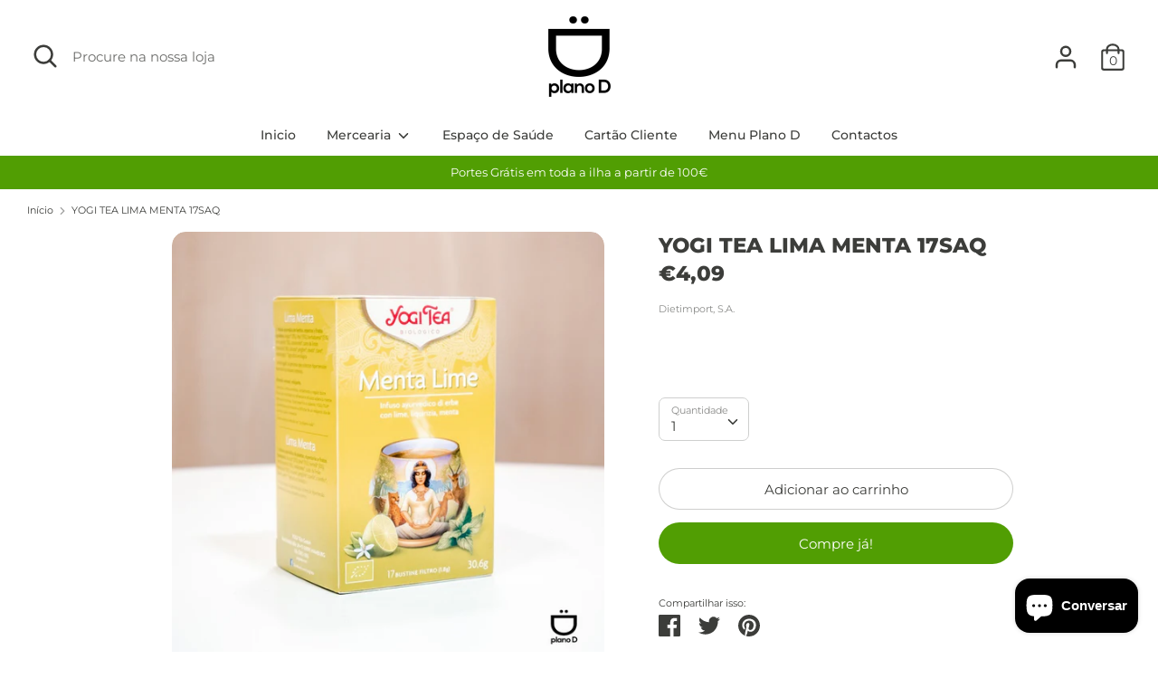

--- FILE ---
content_type: text/html; charset=utf-8
request_url: https://planod.pt/products/yogi-tea-lima-menta-17saq
body_size: 24264
content:
<!doctype html>
<html class="no-js supports-no-cookies" lang="pt-PT">
<head>
  <meta charset="utf-8" />
<meta name="viewport" content="width=device-width,initial-scale=1.0" />
<meta http-equiv="X-UA-Compatible" content="IE=edge">

<link rel="preconnect" href="https://cdn.shopify.com" crossorigin>
<link rel="preconnect" href="https://fonts.shopify.com" crossorigin>
<link rel="preconnect" href="https://monorail-edge.shopifysvc.com"><link rel="preload" as="font" href="//planod.pt/cdn/fonts/montserrat/montserrat_n8.853056e398b4dadf6838423edb7abaa02f651554.woff2" type="font/woff2" crossorigin>
<link rel="preload" as="font" href="//planod.pt/cdn/fonts/montserrat/montserrat_n4.81949fa0ac9fd2021e16436151e8eaa539321637.woff2" type="font/woff2" crossorigin>
<link rel="preload" as="font" href="//planod.pt/cdn/fonts/montserrat/montserrat_n5.07ef3781d9c78c8b93c98419da7ad4fbeebb6635.woff2" type="font/woff2" crossorigin>
<link rel="preload" as="font" href="//planod.pt/cdn/fonts/montserrat/montserrat_n4.81949fa0ac9fd2021e16436151e8eaa539321637.woff2" type="font/woff2" crossorigin><link rel="preload" as="font" href="//planod.pt/cdn/fonts/montserrat/montserrat_n7.3c434e22befd5c18a6b4afadb1e3d77c128c7939.woff2" type="font/woff2" crossorigin><link rel="preload" as="font" href="//planod.pt/cdn/fonts/montserrat/montserrat_i4.5a4ea298b4789e064f62a29aafc18d41f09ae59b.woff2" type="font/woff2" crossorigin><link rel="preload" as="font" href="//planod.pt/cdn/fonts/montserrat/montserrat_i7.a0d4a463df4f146567d871890ffb3c80408e7732.woff2" type="font/woff2" crossorigin><link rel="preload" href="//planod.pt/cdn/shop/t/4/assets/vendor.js?v=41817386187007524081614706664" as="script">
<link rel="preload" href="//planod.pt/cdn/shop/t/4/assets/theme.js?v=73298619799879846771614706663" as="script"><link rel="canonical" href="https://planod.pt/products/yogi-tea-lima-menta-17saq" /><link rel="shortcut icon" href="//planod.pt/cdn/shop/files/Untitled-2-01_d7ca358a-928f-4104-8d0b-ba8093138844.png?v=1655981601" type="image/png" />
  <!-- Boost 1.6.12 -->
  <meta name="theme-color" content="#519e03">

  
  <title>
    YOGI TEA LIMA MENTA 17SAQ
    
    
    
      &ndash; Plano D 
    
  </title>

  


<meta property="og:site_name" content="Plano D ">
<meta property="og:url" content="https://planod.pt/products/yogi-tea-lima-menta-17saq">
<meta property="og:title" content="YOGI TEA LIMA MENTA 17SAQ">
<meta property="og:type" content="product">
<meta property="og:description" content="O Plano D é um espaço de saúde composto por várias terapias (Nutrição, Fisioterapia, Estética, Podologia, Psicologia, Terapia da Fala, Personal Trainer e Medicina Chinesa) e por uma Mercearia Dietética onde podem encontrar alimentos saudáveis e biológicos, suplementos alimentares e um café / restaurante vegetariano.">

  <meta property="og:price:amount" content="4,09">
  <meta property="og:price:currency" content="EUR">

<meta property="og:image" content="http://planod.pt/cdn/shop/products/Produtos-escala-118_1200x1200.jpg?v=1596103396">
      <meta property="og:image:width" content="1080">
      <meta property="og:image:height" content="1080">
    
<meta property="og:image:secure_url" content="https://planod.pt/cdn/shop/products/Produtos-escala-118_1200x1200.jpg?v=1596103396">


<meta name="twitter:card" content="summary_large_image">
<meta name="twitter:title" content="YOGI TEA LIMA MENTA 17SAQ">
<meta name="twitter:description" content="O Plano D é um espaço de saúde composto por várias terapias (Nutrição, Fisioterapia, Estética, Podologia, Psicologia, Terapia da Fala, Personal Trainer e Medicina Chinesa) e por uma Mercearia Dietética onde podem encontrar alimentos saudáveis e biológicos, suplementos alimentares e um café / restaurante vegetariano.">


  <link href="//planod.pt/cdn/shop/t/4/assets/styles.css?v=170856509934261699681759331634" rel="stylesheet" type="text/css" media="all" />

  <script>
    document.documentElement.className = document.documentElement.className.replace('no-js', 'js');
    window.theme = window.theme || {};
    window.slate = window.slate || {};
    theme.moneyFormat = "€{{amount_with_comma_separator}}",
    theme.strings = {
      addToCart: "Adicionar ao carrinho",
      unavailable: "Indisponível",
      addressError: "Não é possível localizar o endereço",
      addressNoResults: "Nenhum resultado para este endereço",
      addressQueryLimit: "Você excedeu a cota de uso da API do Google. Considere a atualização para um \u003ca href=\"https:\/\/developers.google.com\/maps\/premium\/usage-limits\"\u003ePlano Premium\u003c\/a\u003e.",
      authError: "Houve um problema autenticação de sua conta do Google Maps.",
      addingToCart: "Adicionando",
      addedToCart: "Adicionado",
      addedToCartPopupTitle: "Adicionado:",
      addedToCartPopupItems: "Quantidade",
      addedToCartPopupSubtotal: "Subtotal",
      addedToCartPopupGoToCart: "Finalizar pedido",
      cartTermsNotChecked: "Deve concordar com os termos e condições antes de continuar.",
      searchLoading: "Carregando",
      searchMoreResults: "Ver todos os resultados",
      searchNoResults: "Nenhum resultado",
      priceFrom: "A partir de",
      quantityTooHigh: "Só pode ter [[ quantity ]] no seu carrinho",
      onSale: "Em promoção",
      soldOut: "Esgotado",
      unitPriceSeparator: " \/ ",
      close: "Perto",
      cart_shipping_calculator_hide_calculator: "Ocultar calculadora de envio",
      cart_shipping_calculator_title: "Obtenha estimativas de envio",
      cart_general_hide_note: "Ocultar instruções para o vendedor",
      cart_general_show_note: "Adicione instruções para o vendedor",
      previous: "Anterior",
      next: "Próxima"
    }
    theme.routes = {
      account_login_url: '/account/login',
      account_register_url: '/account/register',
      account_addresses_url: '/account/addresses',
      search_url: '/search',
      cart_url: '/cart',
      cart_add_url: '/cart/add',
      cart_change_url: '/cart/change',
      product_recommendations_url: '/recommendations/products'
    }
    theme.settings = {
      uniformProductGridImagesEnabled: false,
      soldLabelEnabled: true,
      saleLabelEnabled: true,
      gridShowVendor: false
    }
  </script>

  

  
  <script>window.performance && window.performance.mark && window.performance.mark('shopify.content_for_header.start');</script><meta name="facebook-domain-verification" content="90d2oieti1344uacy1uu7nhj47he7b">
<meta name="facebook-domain-verification" content="byhqt6u9emj7r83cnffj12y819qtrn">
<meta name="google-site-verification" content="wNFWvyCqgcgR7tc2p6kjqLkBKU5vdH9FoxphsDq5eW4">
<meta id="shopify-digital-wallet" name="shopify-digital-wallet" content="/36848173101/digital_wallets/dialog">
<link rel="alternate" type="application/json+oembed" href="https://planod.pt/products/yogi-tea-lima-menta-17saq.oembed">
<script async="async" src="/checkouts/internal/preloads.js?locale=pt-PT"></script>
<script id="shopify-features" type="application/json">{"accessToken":"9078f5d716bba573cad5abeab52aec3d","betas":["rich-media-storefront-analytics"],"domain":"planod.pt","predictiveSearch":true,"shopId":36848173101,"locale":"pt-pt"}</script>
<script>var Shopify = Shopify || {};
Shopify.shop = "mercearia-plano-d.myshopify.com";
Shopify.locale = "pt-PT";
Shopify.currency = {"active":"EUR","rate":"1.0"};
Shopify.country = "PT";
Shopify.theme = {"name":"Boost","id":120375378103,"schema_name":"Boost","schema_version":"1.6.12","theme_store_id":863,"role":"main"};
Shopify.theme.handle = "null";
Shopify.theme.style = {"id":null,"handle":null};
Shopify.cdnHost = "planod.pt/cdn";
Shopify.routes = Shopify.routes || {};
Shopify.routes.root = "/";</script>
<script type="module">!function(o){(o.Shopify=o.Shopify||{}).modules=!0}(window);</script>
<script>!function(o){function n(){var o=[];function n(){o.push(Array.prototype.slice.apply(arguments))}return n.q=o,n}var t=o.Shopify=o.Shopify||{};t.loadFeatures=n(),t.autoloadFeatures=n()}(window);</script>
<script id="shop-js-analytics" type="application/json">{"pageType":"product"}</script>
<script defer="defer" async type="module" src="//planod.pt/cdn/shopifycloud/shop-js/modules/v2/client.init-shop-cart-sync_DN47Rj6Z.pt-PT.esm.js"></script>
<script defer="defer" async type="module" src="//planod.pt/cdn/shopifycloud/shop-js/modules/v2/chunk.common_Dbj_QWe8.esm.js"></script>
<script type="module">
  await import("//planod.pt/cdn/shopifycloud/shop-js/modules/v2/client.init-shop-cart-sync_DN47Rj6Z.pt-PT.esm.js");
await import("//planod.pt/cdn/shopifycloud/shop-js/modules/v2/chunk.common_Dbj_QWe8.esm.js");

  window.Shopify.SignInWithShop?.initShopCartSync?.({"fedCMEnabled":true,"windoidEnabled":true});

</script>
<script>(function() {
  var isLoaded = false;
  function asyncLoad() {
    if (isLoaded) return;
    isLoaded = true;
    var urls = ["https:\/\/cdn.shopify.com\/s\/files\/1\/0368\/4817\/3101\/t\/4\/assets\/booster_eu_cookie_36848173101.js?v=1616688920\u0026shop=mercearia-plano-d.myshopify.com","https:\/\/cdn.nfcube.com\/84d8925c91da76184482d7ea549837b3.js?shop=mercearia-plano-d.myshopify.com","https:\/\/ads-cdn.sundaysky.com\/shopify\/shopify_uui.js?shop=mercearia-plano-d.myshopify.com"];
    for (var i = 0; i < urls.length; i++) {
      var s = document.createElement('script');
      s.type = 'text/javascript';
      s.async = true;
      s.src = urls[i];
      var x = document.getElementsByTagName('script')[0];
      x.parentNode.insertBefore(s, x);
    }
  };
  if(window.attachEvent) {
    window.attachEvent('onload', asyncLoad);
  } else {
    window.addEventListener('load', asyncLoad, false);
  }
})();</script>
<script id="__st">var __st={"a":36848173101,"offset":0,"reqid":"ac8dbe2f-345e-4d52-92fd-1df5411f35d5-1768704833","pageurl":"planod.pt\/products\/yogi-tea-lima-menta-17saq","u":"8ebf49e454ec","p":"product","rtyp":"product","rid":4854117269549};</script>
<script>window.ShopifyPaypalV4VisibilityTracking = true;</script>
<script id="captcha-bootstrap">!function(){'use strict';const t='contact',e='account',n='new_comment',o=[[t,t],['blogs',n],['comments',n],[t,'customer']],c=[[e,'customer_login'],[e,'guest_login'],[e,'recover_customer_password'],[e,'create_customer']],r=t=>t.map((([t,e])=>`form[action*='/${t}']:not([data-nocaptcha='true']) input[name='form_type'][value='${e}']`)).join(','),a=t=>()=>t?[...document.querySelectorAll(t)].map((t=>t.form)):[];function s(){const t=[...o],e=r(t);return a(e)}const i='password',u='form_key',d=['recaptcha-v3-token','g-recaptcha-response','h-captcha-response',i],f=()=>{try{return window.sessionStorage}catch{return}},m='__shopify_v',_=t=>t.elements[u];function p(t,e,n=!1){try{const o=window.sessionStorage,c=JSON.parse(o.getItem(e)),{data:r}=function(t){const{data:e,action:n}=t;return t[m]||n?{data:e,action:n}:{data:t,action:n}}(c);for(const[e,n]of Object.entries(r))t.elements[e]&&(t.elements[e].value=n);n&&o.removeItem(e)}catch(o){console.error('form repopulation failed',{error:o})}}const l='form_type',E='cptcha';function T(t){t.dataset[E]=!0}const w=window,h=w.document,L='Shopify',v='ce_forms',y='captcha';let A=!1;((t,e)=>{const n=(g='f06e6c50-85a8-45c8-87d0-21a2b65856fe',I='https://cdn.shopify.com/shopifycloud/storefront-forms-hcaptcha/ce_storefront_forms_captcha_hcaptcha.v1.5.2.iife.js',D={infoText:'Protegido por hCaptcha',privacyText:'Privacidade',termsText:'Termos'},(t,e,n)=>{const o=w[L][v],c=o.bindForm;if(c)return c(t,g,e,D).then(n);var r;o.q.push([[t,g,e,D],n]),r=I,A||(h.body.append(Object.assign(h.createElement('script'),{id:'captcha-provider',async:!0,src:r})),A=!0)});var g,I,D;w[L]=w[L]||{},w[L][v]=w[L][v]||{},w[L][v].q=[],w[L][y]=w[L][y]||{},w[L][y].protect=function(t,e){n(t,void 0,e),T(t)},Object.freeze(w[L][y]),function(t,e,n,w,h,L){const[v,y,A,g]=function(t,e,n){const i=e?o:[],u=t?c:[],d=[...i,...u],f=r(d),m=r(i),_=r(d.filter((([t,e])=>n.includes(e))));return[a(f),a(m),a(_),s()]}(w,h,L),I=t=>{const e=t.target;return e instanceof HTMLFormElement?e:e&&e.form},D=t=>v().includes(t);t.addEventListener('submit',(t=>{const e=I(t);if(!e)return;const n=D(e)&&!e.dataset.hcaptchaBound&&!e.dataset.recaptchaBound,o=_(e),c=g().includes(e)&&(!o||!o.value);(n||c)&&t.preventDefault(),c&&!n&&(function(t){try{if(!f())return;!function(t){const e=f();if(!e)return;const n=_(t);if(!n)return;const o=n.value;o&&e.removeItem(o)}(t);const e=Array.from(Array(32),(()=>Math.random().toString(36)[2])).join('');!function(t,e){_(t)||t.append(Object.assign(document.createElement('input'),{type:'hidden',name:u})),t.elements[u].value=e}(t,e),function(t,e){const n=f();if(!n)return;const o=[...t.querySelectorAll(`input[type='${i}']`)].map((({name:t})=>t)),c=[...d,...o],r={};for(const[a,s]of new FormData(t).entries())c.includes(a)||(r[a]=s);n.setItem(e,JSON.stringify({[m]:1,action:t.action,data:r}))}(t,e)}catch(e){console.error('failed to persist form',e)}}(e),e.submit())}));const S=(t,e)=>{t&&!t.dataset[E]&&(n(t,e.some((e=>e===t))),T(t))};for(const o of['focusin','change'])t.addEventListener(o,(t=>{const e=I(t);D(e)&&S(e,y())}));const B=e.get('form_key'),M=e.get(l),P=B&&M;t.addEventListener('DOMContentLoaded',(()=>{const t=y();if(P)for(const e of t)e.elements[l].value===M&&p(e,B);[...new Set([...A(),...v().filter((t=>'true'===t.dataset.shopifyCaptcha))])].forEach((e=>S(e,t)))}))}(h,new URLSearchParams(w.location.search),n,t,e,['guest_login'])})(!0,!0)}();</script>
<script integrity="sha256-4kQ18oKyAcykRKYeNunJcIwy7WH5gtpwJnB7kiuLZ1E=" data-source-attribution="shopify.loadfeatures" defer="defer" src="//planod.pt/cdn/shopifycloud/storefront/assets/storefront/load_feature-a0a9edcb.js" crossorigin="anonymous"></script>
<script data-source-attribution="shopify.dynamic_checkout.dynamic.init">var Shopify=Shopify||{};Shopify.PaymentButton=Shopify.PaymentButton||{isStorefrontPortableWallets:!0,init:function(){window.Shopify.PaymentButton.init=function(){};var t=document.createElement("script");t.src="https://planod.pt/cdn/shopifycloud/portable-wallets/latest/portable-wallets.pt-pt.js",t.type="module",document.head.appendChild(t)}};
</script>
<script data-source-attribution="shopify.dynamic_checkout.buyer_consent">
  function portableWalletsHideBuyerConsent(e){var t=document.getElementById("shopify-buyer-consent"),n=document.getElementById("shopify-subscription-policy-button");t&&n&&(t.classList.add("hidden"),t.setAttribute("aria-hidden","true"),n.removeEventListener("click",e))}function portableWalletsShowBuyerConsent(e){var t=document.getElementById("shopify-buyer-consent"),n=document.getElementById("shopify-subscription-policy-button");t&&n&&(t.classList.remove("hidden"),t.removeAttribute("aria-hidden"),n.addEventListener("click",e))}window.Shopify?.PaymentButton&&(window.Shopify.PaymentButton.hideBuyerConsent=portableWalletsHideBuyerConsent,window.Shopify.PaymentButton.showBuyerConsent=portableWalletsShowBuyerConsent);
</script>
<script>
  function portableWalletsCleanup(e){e&&e.src&&console.error("Failed to load portable wallets script "+e.src);var t=document.querySelectorAll("shopify-accelerated-checkout .shopify-payment-button__skeleton, shopify-accelerated-checkout-cart .wallet-cart-button__skeleton"),e=document.getElementById("shopify-buyer-consent");for(let e=0;e<t.length;e++)t[e].remove();e&&e.remove()}function portableWalletsNotLoadedAsModule(e){e instanceof ErrorEvent&&"string"==typeof e.message&&e.message.includes("import.meta")&&"string"==typeof e.filename&&e.filename.includes("portable-wallets")&&(window.removeEventListener("error",portableWalletsNotLoadedAsModule),window.Shopify.PaymentButton.failedToLoad=e,"loading"===document.readyState?document.addEventListener("DOMContentLoaded",window.Shopify.PaymentButton.init):window.Shopify.PaymentButton.init())}window.addEventListener("error",portableWalletsNotLoadedAsModule);
</script>

<script type="module" src="https://planod.pt/cdn/shopifycloud/portable-wallets/latest/portable-wallets.pt-pt.js" onError="portableWalletsCleanup(this)" crossorigin="anonymous"></script>
<script nomodule>
  document.addEventListener("DOMContentLoaded", portableWalletsCleanup);
</script>

<link id="shopify-accelerated-checkout-styles" rel="stylesheet" media="screen" href="https://planod.pt/cdn/shopifycloud/portable-wallets/latest/accelerated-checkout-backwards-compat.css" crossorigin="anonymous">
<style id="shopify-accelerated-checkout-cart">
        #shopify-buyer-consent {
  margin-top: 1em;
  display: inline-block;
  width: 100%;
}

#shopify-buyer-consent.hidden {
  display: none;
}

#shopify-subscription-policy-button {
  background: none;
  border: none;
  padding: 0;
  text-decoration: underline;
  font-size: inherit;
  cursor: pointer;
}

#shopify-subscription-policy-button::before {
  box-shadow: none;
}

      </style>
<script id="sections-script" data-sections="product-recommendations" defer="defer" src="//planod.pt/cdn/shop/t/4/compiled_assets/scripts.js?v=2793"></script>
<script>window.performance && window.performance.mark && window.performance.mark('shopify.content_for_header.end');</script>
  <!-- "snippets/judgeme_core.liquid" was not rendered, the associated app was uninstalled -->
<!-- BEGIN app block: shopify://apps/buddha-mega-menu-navigation/blocks/megamenu/dbb4ce56-bf86-4830-9b3d-16efbef51c6f -->
<script>
        var productImageAndPrice = [],
            collectionImages = [],
            articleImages = [],
            mmLivIcons = false,
            mmFlipClock = false,
            mmFixesUseJquery = false,
            mmNumMMI = 2,
            mmSchemaTranslation = {},
            mmMenuStrings =  [] ,
            mmShopLocale = "pt-PT",
            mmShopLocaleCollectionsRoute = "/collections",
            mmSchemaDesignJSON = [{"action":"design","setting":"font_family","value":"Default"},{"action":"design","setting":"tree_sub_direction","value":"set_tree_auto"},{"action":"design","setting":"button_background_hover_color","value":"#0d8781"},{"action":"design","setting":"link_hover_color","value":"#0da19a"},{"action":"design","setting":"button_background_color","value":"#0da19a"},{"action":"design","setting":"link_color","value":"#4e4e4e"},{"action":"design","setting":"background_hover_color","value":"#f9f9f9"},{"action":"design","setting":"background_color","value":"#ffffff"},{"action":"design","setting":"button_text_hover_color","value":"#ffffff"},{"action":"design","setting":"button_text_color","value":"#ffffff"},{"action":"design","setting":"font_size","value":"13px"},{"action":"design","setting":"text_color","value":"#222222"},{"action":"design","setting":"vertical_text_color","value":"#4e4e4e"},{"action":"design","setting":"vertical_link_color","value":"#4e4e4e"},{"action":"design","setting":"vertical_link_hover_color","value":"#0da19a"},{"action":"design","setting":"vertical_font_size","value":"13px"}],
            mmDomChangeSkipUl = "",
            buddhaMegaMenuShop = "mercearia-plano-d.myshopify.com",
            mmWireframeCompression = "0",
            mmExtensionAssetUrl = "https://cdn.shopify.com/extensions/019abe06-4a3f-7763-88da-170e1b54169b/mega-menu-151/assets/";var bestSellersHTML = '';var newestProductsHTML = '';/* get link lists api */
        var linkLists={"main-menu" : {"title":"Início", "items":["/","/collections/all","/pages/story-page","/pages/cartao-cliente","/pages/menu-plano-d","/pages/contactos",]},"footer" : {"title":"Menu Lateral", "items":["/search","/collections/all",]},"customer-account-main-menu" : {"title":"Menu principal da conta de cliente", "items":["/","https://shopify.com/36848173101/account/orders?locale=pt-PT&amp;region_country=PT",]},};/*ENDPARSE*/

        

        /* set product prices *//* get the collection images *//* get the article images *//* customer fixes */
        var mmThemeFixesBefore = function(){ if (tempMenuObject.u.matches(".breadcrumbs > .container ul")) { return -1; } }; 
        

        var mmWireframe = {"html" : "<li class=\"buddha-menu-item\"  ><a data-href=\"/collections/all\" href=\"/collections/all\" aria-label=\"Mercearia\" data-no-instant=\"\" onclick=\"mmGoToPage(this, event); return false;\"  ><i class=\"mm-icon static fa fa-circle\" aria-hidden=\"true\"></i><span class=\"mm-title\">Mercearia</span><i class=\"mm-arrow mm-angle-down\" aria-hidden=\"true\"></i><span class=\"toggle-menu-btn\" style=\"display:none;\" title=\"Toggle menu\" onclick=\"return toggleSubmenu(this)\"><span class=\"mm-arrow-icon\"><span class=\"bar-one\"></span><span class=\"bar-two\"></span></span></span></a><ul class=\"mm-submenu tree  small \"><li data-href=\"/collections/farinhas\" href=\"/collections/farinhas\" aria-label=\"Farinhas\" data-no-instant=\"\" onclick=\"mmGoToPage(this, event); return false;\"  ><a data-href=\"/collections/farinhas\" href=\"/collections/farinhas\" aria-label=\"Farinhas\" data-no-instant=\"\" onclick=\"mmGoToPage(this, event); return false;\"  ><span class=\"mm-title\">Farinhas</span><i class=\"mm-arrow mm-angle-down\" aria-hidden=\"true\"></i><span class=\"toggle-menu-btn\" style=\"display:none;\" title=\"Toggle menu\" onclick=\"return toggleSubmenu(this)\"><span class=\"mm-arrow-icon\"><span class=\"bar-one\"></span><span class=\"bar-two\"></span></span></span></a><ul class=\"mm-submenu tree  small mm-last-level\"><li href=\"javascript:void(0);\" aria-label=\"Alimentação\" data-no-instant=\"\" onclick=\"mmGoToPage(this, event); return false;\"  ><a href=\"javascript:void(0);\" aria-label=\"Alimentação\" data-no-instant=\"\" onclick=\"mmGoToPage(this, event); return false;\"  ><span class=\"mm-title\">Alimentação</span></a></li><li href=\"javascript:void(0);\" aria-label=\"Antioxidantes\" data-no-instant=\"\" onclick=\"mmGoToPage(this, event); return false;\"  ><a href=\"javascript:void(0);\" aria-label=\"Antioxidantes\" data-no-instant=\"\" onclick=\"mmGoToPage(this, event); return false;\"  ><span class=\"mm-title\">Antioxidantes</span></a></li></ul></li><li href=\"javascript:void(0);\" aria-label=\"Alimentação\" data-no-instant=\"\" onclick=\"mmGoToPage(this, event); return false;\"  ><a href=\"javascript:void(0);\" aria-label=\"Alimentação\" data-no-instant=\"\" onclick=\"mmGoToPage(this, event); return false;\"  ><span class=\"mm-title\">Alimentação</span></a></li></ul></li><li class=\"buddha-menu-item\"  ><a href=\"javascript:void(0);\" aria-label=\"Açúcar\" data-no-instant=\"\" onclick=\"mmGoToPage(this, event); return false;\"  ><i class=\"mm-icon static fa fa-none\" aria-hidden=\"true\"></i><span class=\"mm-title\">Açúcar</span></a></li>" };

        function mmLoadJS(file, async = true) {
            let script = document.createElement("script");
            script.setAttribute("src", file);
            script.setAttribute("data-no-instant", "");
            script.setAttribute("type", "text/javascript");
            script.setAttribute("async", async);
            document.head.appendChild(script);
        }
        function mmLoadCSS(file) {  
            var style = document.createElement('link');
            style.href = file;
            style.type = 'text/css';
            style.rel = 'stylesheet';
            document.head.append(style); 
        }
              
        var mmDisableWhenResIsLowerThan = '';
        var mmLoadResources = (mmDisableWhenResIsLowerThan == '' || mmDisableWhenResIsLowerThan == 0 || (mmDisableWhenResIsLowerThan > 0 && window.innerWidth>=mmDisableWhenResIsLowerThan));
        if (mmLoadResources) {
            /* load resources via js injection */
            mmLoadJS("https://cdn.shopify.com/extensions/019abe06-4a3f-7763-88da-170e1b54169b/mega-menu-151/assets/buddha-megamenu.js");
            
            mmLoadCSS("https://cdn.shopify.com/extensions/019abe06-4a3f-7763-88da-170e1b54169b/mega-menu-151/assets/buddha-megamenu2.css");}
    </script><!-- HIDE ORIGINAL MENU --><!-- use menu search algorithm to hide original menu -->
        <style> .buddha-disabled-menu { visibility: hidden !important; } </style>
        <script>
            function mmHideOriginalMenu() {
                var menu = "";
                var links = [];
                if (typeof linkLists[menu] !== "undefined")
                    links = linkLists[menu].items;
                
                if (menu!="none" && links.length>0) {
                    var elements = document.querySelectorAll("ul,nav");
                    for (var el=0; el<elements.length; el++) {
                        var elementFits = 0;
                        var children = elements[el].children;
                        for (var i=0; i<children.length; i++) {
                            if (children[i].nodeName == "LI") {
                                var li = children[i], href = null;
                                var a = li.querySelector("a");
                                if (a) href = a.getAttribute("href");
                                if (href == null || (href != null && (href.substr(0,1) == "#" || href==""))){
                                    var a2 = li.querySelector((!!document.documentMode) ? "* + a" : "a:nth-child(2)");
                                    if (a2) {
                                        href = a2.getAttribute("href");
                                        a = a2;
                                    }
                                }
                                if (href == null || (href != null && (href.substr(0,1) == "#" || href==""))) {
                                    var a2 = li.querySelector("a>a");
                                    if (a2) {
                                        href = a2.getAttribute("href");
                                        a = a2;
                                    }
                                }
                            
                                if (links[elementFits]!=undefined && href==links[elementFits]) {
                                    elementFits++;
                                } else if (elementFits>0 && elementFits!=links.length) {
                                    elementFits = 0;
                                    if (href==links[0]) {
                                    elementFits = 1;
                                    }
                                }
                            }
                        }
                        if (elementFits>0 && elementFits==links.length) {
                            elements[el].classList.add("buddha-disabled-menu");
                        }
                    }
                }
            }

            mmHideOriginalMenu();
            var hideOriginalMenuInterval = setInterval(mmHideOriginalMenu, 100);
            
            setTimeout(function(){
                var elements  = document.querySelectorAll(".buddha-disabled-menu");
                for (var i=0; i<elements.length; i++) {
                    elements[i].classList.remove("buddha-disabled-menu");
                }
                clearInterval(hideOriginalMenuInterval);
            },10000);
        </script>
<!-- END app block --><script src="https://cdn.shopify.com/extensions/8d2c31d3-a828-4daf-820f-80b7f8e01c39/nova-eu-cookie-bar-gdpr-4/assets/nova-cookie-app-embed.js" type="text/javascript" defer="defer"></script>
<link href="https://cdn.shopify.com/extensions/8d2c31d3-a828-4daf-820f-80b7f8e01c39/nova-eu-cookie-bar-gdpr-4/assets/nova-cookie.css" rel="stylesheet" type="text/css" media="all">
<script src="https://cdn.shopify.com/extensions/7bc9bb47-adfa-4267-963e-cadee5096caf/inbox-1252/assets/inbox-chat-loader.js" type="text/javascript" defer="defer"></script>
<link href="https://monorail-edge.shopifysvc.com" rel="dns-prefetch">
<script>(function(){if ("sendBeacon" in navigator && "performance" in window) {try {var session_token_from_headers = performance.getEntriesByType('navigation')[0].serverTiming.find(x => x.name == '_s').description;} catch {var session_token_from_headers = undefined;}var session_cookie_matches = document.cookie.match(/_shopify_s=([^;]*)/);var session_token_from_cookie = session_cookie_matches && session_cookie_matches.length === 2 ? session_cookie_matches[1] : "";var session_token = session_token_from_headers || session_token_from_cookie || "";function handle_abandonment_event(e) {var entries = performance.getEntries().filter(function(entry) {return /monorail-edge.shopifysvc.com/.test(entry.name);});if (!window.abandonment_tracked && entries.length === 0) {window.abandonment_tracked = true;var currentMs = Date.now();var navigation_start = performance.timing.navigationStart;var payload = {shop_id: 36848173101,url: window.location.href,navigation_start,duration: currentMs - navigation_start,session_token,page_type: "product"};window.navigator.sendBeacon("https://monorail-edge.shopifysvc.com/v1/produce", JSON.stringify({schema_id: "online_store_buyer_site_abandonment/1.1",payload: payload,metadata: {event_created_at_ms: currentMs,event_sent_at_ms: currentMs}}));}}window.addEventListener('pagehide', handle_abandonment_event);}}());</script>
<script id="web-pixels-manager-setup">(function e(e,d,r,n,o){if(void 0===o&&(o={}),!Boolean(null===(a=null===(i=window.Shopify)||void 0===i?void 0:i.analytics)||void 0===a?void 0:a.replayQueue)){var i,a;window.Shopify=window.Shopify||{};var t=window.Shopify;t.analytics=t.analytics||{};var s=t.analytics;s.replayQueue=[],s.publish=function(e,d,r){return s.replayQueue.push([e,d,r]),!0};try{self.performance.mark("wpm:start")}catch(e){}var l=function(){var e={modern:/Edge?\/(1{2}[4-9]|1[2-9]\d|[2-9]\d{2}|\d{4,})\.\d+(\.\d+|)|Firefox\/(1{2}[4-9]|1[2-9]\d|[2-9]\d{2}|\d{4,})\.\d+(\.\d+|)|Chrom(ium|e)\/(9{2}|\d{3,})\.\d+(\.\d+|)|(Maci|X1{2}).+ Version\/(15\.\d+|(1[6-9]|[2-9]\d|\d{3,})\.\d+)([,.]\d+|)( \(\w+\)|)( Mobile\/\w+|) Safari\/|Chrome.+OPR\/(9{2}|\d{3,})\.\d+\.\d+|(CPU[ +]OS|iPhone[ +]OS|CPU[ +]iPhone|CPU IPhone OS|CPU iPad OS)[ +]+(15[._]\d+|(1[6-9]|[2-9]\d|\d{3,})[._]\d+)([._]\d+|)|Android:?[ /-](13[3-9]|1[4-9]\d|[2-9]\d{2}|\d{4,})(\.\d+|)(\.\d+|)|Android.+Firefox\/(13[5-9]|1[4-9]\d|[2-9]\d{2}|\d{4,})\.\d+(\.\d+|)|Android.+Chrom(ium|e)\/(13[3-9]|1[4-9]\d|[2-9]\d{2}|\d{4,})\.\d+(\.\d+|)|SamsungBrowser\/([2-9]\d|\d{3,})\.\d+/,legacy:/Edge?\/(1[6-9]|[2-9]\d|\d{3,})\.\d+(\.\d+|)|Firefox\/(5[4-9]|[6-9]\d|\d{3,})\.\d+(\.\d+|)|Chrom(ium|e)\/(5[1-9]|[6-9]\d|\d{3,})\.\d+(\.\d+|)([\d.]+$|.*Safari\/(?![\d.]+ Edge\/[\d.]+$))|(Maci|X1{2}).+ Version\/(10\.\d+|(1[1-9]|[2-9]\d|\d{3,})\.\d+)([,.]\d+|)( \(\w+\)|)( Mobile\/\w+|) Safari\/|Chrome.+OPR\/(3[89]|[4-9]\d|\d{3,})\.\d+\.\d+|(CPU[ +]OS|iPhone[ +]OS|CPU[ +]iPhone|CPU IPhone OS|CPU iPad OS)[ +]+(10[._]\d+|(1[1-9]|[2-9]\d|\d{3,})[._]\d+)([._]\d+|)|Android:?[ /-](13[3-9]|1[4-9]\d|[2-9]\d{2}|\d{4,})(\.\d+|)(\.\d+|)|Mobile Safari.+OPR\/([89]\d|\d{3,})\.\d+\.\d+|Android.+Firefox\/(13[5-9]|1[4-9]\d|[2-9]\d{2}|\d{4,})\.\d+(\.\d+|)|Android.+Chrom(ium|e)\/(13[3-9]|1[4-9]\d|[2-9]\d{2}|\d{4,})\.\d+(\.\d+|)|Android.+(UC? ?Browser|UCWEB|U3)[ /]?(15\.([5-9]|\d{2,})|(1[6-9]|[2-9]\d|\d{3,})\.\d+)\.\d+|SamsungBrowser\/(5\.\d+|([6-9]|\d{2,})\.\d+)|Android.+MQ{2}Browser\/(14(\.(9|\d{2,})|)|(1[5-9]|[2-9]\d|\d{3,})(\.\d+|))(\.\d+|)|K[Aa][Ii]OS\/(3\.\d+|([4-9]|\d{2,})\.\d+)(\.\d+|)/},d=e.modern,r=e.legacy,n=navigator.userAgent;return n.match(d)?"modern":n.match(r)?"legacy":"unknown"}(),u="modern"===l?"modern":"legacy",c=(null!=n?n:{modern:"",legacy:""})[u],f=function(e){return[e.baseUrl,"/wpm","/b",e.hashVersion,"modern"===e.buildTarget?"m":"l",".js"].join("")}({baseUrl:d,hashVersion:r,buildTarget:u}),m=function(e){var d=e.version,r=e.bundleTarget,n=e.surface,o=e.pageUrl,i=e.monorailEndpoint;return{emit:function(e){var a=e.status,t=e.errorMsg,s=(new Date).getTime(),l=JSON.stringify({metadata:{event_sent_at_ms:s},events:[{schema_id:"web_pixels_manager_load/3.1",payload:{version:d,bundle_target:r,page_url:o,status:a,surface:n,error_msg:t},metadata:{event_created_at_ms:s}}]});if(!i)return console&&console.warn&&console.warn("[Web Pixels Manager] No Monorail endpoint provided, skipping logging."),!1;try{return self.navigator.sendBeacon.bind(self.navigator)(i,l)}catch(e){}var u=new XMLHttpRequest;try{return u.open("POST",i,!0),u.setRequestHeader("Content-Type","text/plain"),u.send(l),!0}catch(e){return console&&console.warn&&console.warn("[Web Pixels Manager] Got an unhandled error while logging to Monorail."),!1}}}}({version:r,bundleTarget:l,surface:e.surface,pageUrl:self.location.href,monorailEndpoint:e.monorailEndpoint});try{o.browserTarget=l,function(e){var d=e.src,r=e.async,n=void 0===r||r,o=e.onload,i=e.onerror,a=e.sri,t=e.scriptDataAttributes,s=void 0===t?{}:t,l=document.createElement("script"),u=document.querySelector("head"),c=document.querySelector("body");if(l.async=n,l.src=d,a&&(l.integrity=a,l.crossOrigin="anonymous"),s)for(var f in s)if(Object.prototype.hasOwnProperty.call(s,f))try{l.dataset[f]=s[f]}catch(e){}if(o&&l.addEventListener("load",o),i&&l.addEventListener("error",i),u)u.appendChild(l);else{if(!c)throw new Error("Did not find a head or body element to append the script");c.appendChild(l)}}({src:f,async:!0,onload:function(){if(!function(){var e,d;return Boolean(null===(d=null===(e=window.Shopify)||void 0===e?void 0:e.analytics)||void 0===d?void 0:d.initialized)}()){var d=window.webPixelsManager.init(e)||void 0;if(d){var r=window.Shopify.analytics;r.replayQueue.forEach((function(e){var r=e[0],n=e[1],o=e[2];d.publishCustomEvent(r,n,o)})),r.replayQueue=[],r.publish=d.publishCustomEvent,r.visitor=d.visitor,r.initialized=!0}}},onerror:function(){return m.emit({status:"failed",errorMsg:"".concat(f," has failed to load")})},sri:function(e){var d=/^sha384-[A-Za-z0-9+/=]+$/;return"string"==typeof e&&d.test(e)}(c)?c:"",scriptDataAttributes:o}),m.emit({status:"loading"})}catch(e){m.emit({status:"failed",errorMsg:(null==e?void 0:e.message)||"Unknown error"})}}})({shopId: 36848173101,storefrontBaseUrl: "https://planod.pt",extensionsBaseUrl: "https://extensions.shopifycdn.com/cdn/shopifycloud/web-pixels-manager",monorailEndpoint: "https://monorail-edge.shopifysvc.com/unstable/produce_batch",surface: "storefront-renderer",enabledBetaFlags: ["2dca8a86"],webPixelsConfigList: [{"id":"1061749061","configuration":"{\"config\":\"{\\\"pixel_id\\\":\\\"GT-K4V84D2\\\",\\\"gtag_events\\\":[{\\\"type\\\":\\\"purchase\\\",\\\"action_label\\\":\\\"MC-BN90P0XJYE\\\"},{\\\"type\\\":\\\"page_view\\\",\\\"action_label\\\":\\\"MC-BN90P0XJYE\\\"},{\\\"type\\\":\\\"view_item\\\",\\\"action_label\\\":\\\"MC-BN90P0XJYE\\\"}],\\\"enable_monitoring_mode\\\":false}\"}","eventPayloadVersion":"v1","runtimeContext":"OPEN","scriptVersion":"b2a88bafab3e21179ed38636efcd8a93","type":"APP","apiClientId":1780363,"privacyPurposes":[],"dataSharingAdjustments":{"protectedCustomerApprovalScopes":["read_customer_address","read_customer_email","read_customer_name","read_customer_personal_data","read_customer_phone"]}},{"id":"398164293","configuration":"{\"pixel_id\":\"724973344883753\",\"pixel_type\":\"facebook_pixel\",\"metaapp_system_user_token\":\"-\"}","eventPayloadVersion":"v1","runtimeContext":"OPEN","scriptVersion":"ca16bc87fe92b6042fbaa3acc2fbdaa6","type":"APP","apiClientId":2329312,"privacyPurposes":["ANALYTICS","MARKETING","SALE_OF_DATA"],"dataSharingAdjustments":{"protectedCustomerApprovalScopes":["read_customer_address","read_customer_email","read_customer_name","read_customer_personal_data","read_customer_phone"]}},{"id":"shopify-app-pixel","configuration":"{}","eventPayloadVersion":"v1","runtimeContext":"STRICT","scriptVersion":"0450","apiClientId":"shopify-pixel","type":"APP","privacyPurposes":["ANALYTICS","MARKETING"]},{"id":"shopify-custom-pixel","eventPayloadVersion":"v1","runtimeContext":"LAX","scriptVersion":"0450","apiClientId":"shopify-pixel","type":"CUSTOM","privacyPurposes":["ANALYTICS","MARKETING"]}],isMerchantRequest: false,initData: {"shop":{"name":"Plano D ","paymentSettings":{"currencyCode":"EUR"},"myshopifyDomain":"mercearia-plano-d.myshopify.com","countryCode":"PT","storefrontUrl":"https:\/\/planod.pt"},"customer":null,"cart":null,"checkout":null,"productVariants":[{"price":{"amount":4.09,"currencyCode":"EUR"},"product":{"title":"YOGI TEA LIMA MENTA 17SAQ","vendor":"Dietimport, S.A.","id":"4854117269549","untranslatedTitle":"YOGI TEA LIMA MENTA 17SAQ","url":"\/products\/yogi-tea-lima-menta-17saq","type":"Mercearia"},"id":"33619363921965","image":{"src":"\/\/planod.pt\/cdn\/shop\/products\/Produtos-escala-118.jpg?v=1596103396"},"sku":"123853","title":"Default Title","untranslatedTitle":"Default Title"}],"purchasingCompany":null},},"https://planod.pt/cdn","fcfee988w5aeb613cpc8e4bc33m6693e112",{"modern":"","legacy":""},{"shopId":"36848173101","storefrontBaseUrl":"https:\/\/planod.pt","extensionBaseUrl":"https:\/\/extensions.shopifycdn.com\/cdn\/shopifycloud\/web-pixels-manager","surface":"storefront-renderer","enabledBetaFlags":"[\"2dca8a86\"]","isMerchantRequest":"false","hashVersion":"fcfee988w5aeb613cpc8e4bc33m6693e112","publish":"custom","events":"[[\"page_viewed\",{}],[\"product_viewed\",{\"productVariant\":{\"price\":{\"amount\":4.09,\"currencyCode\":\"EUR\"},\"product\":{\"title\":\"YOGI TEA LIMA MENTA 17SAQ\",\"vendor\":\"Dietimport, S.A.\",\"id\":\"4854117269549\",\"untranslatedTitle\":\"YOGI TEA LIMA MENTA 17SAQ\",\"url\":\"\/products\/yogi-tea-lima-menta-17saq\",\"type\":\"Mercearia\"},\"id\":\"33619363921965\",\"image\":{\"src\":\"\/\/planod.pt\/cdn\/shop\/products\/Produtos-escala-118.jpg?v=1596103396\"},\"sku\":\"123853\",\"title\":\"Default Title\",\"untranslatedTitle\":\"Default Title\"}}]]"});</script><script>
  window.ShopifyAnalytics = window.ShopifyAnalytics || {};
  window.ShopifyAnalytics.meta = window.ShopifyAnalytics.meta || {};
  window.ShopifyAnalytics.meta.currency = 'EUR';
  var meta = {"product":{"id":4854117269549,"gid":"gid:\/\/shopify\/Product\/4854117269549","vendor":"Dietimport, S.A.","type":"Mercearia","handle":"yogi-tea-lima-menta-17saq","variants":[{"id":33619363921965,"price":409,"name":"YOGI TEA LIMA MENTA 17SAQ","public_title":null,"sku":"123853"}],"remote":false},"page":{"pageType":"product","resourceType":"product","resourceId":4854117269549,"requestId":"ac8dbe2f-345e-4d52-92fd-1df5411f35d5-1768704833"}};
  for (var attr in meta) {
    window.ShopifyAnalytics.meta[attr] = meta[attr];
  }
</script>
<script class="analytics">
  (function () {
    var customDocumentWrite = function(content) {
      var jquery = null;

      if (window.jQuery) {
        jquery = window.jQuery;
      } else if (window.Checkout && window.Checkout.$) {
        jquery = window.Checkout.$;
      }

      if (jquery) {
        jquery('body').append(content);
      }
    };

    var hasLoggedConversion = function(token) {
      if (token) {
        return document.cookie.indexOf('loggedConversion=' + token) !== -1;
      }
      return false;
    }

    var setCookieIfConversion = function(token) {
      if (token) {
        var twoMonthsFromNow = new Date(Date.now());
        twoMonthsFromNow.setMonth(twoMonthsFromNow.getMonth() + 2);

        document.cookie = 'loggedConversion=' + token + '; expires=' + twoMonthsFromNow;
      }
    }

    var trekkie = window.ShopifyAnalytics.lib = window.trekkie = window.trekkie || [];
    if (trekkie.integrations) {
      return;
    }
    trekkie.methods = [
      'identify',
      'page',
      'ready',
      'track',
      'trackForm',
      'trackLink'
    ];
    trekkie.factory = function(method) {
      return function() {
        var args = Array.prototype.slice.call(arguments);
        args.unshift(method);
        trekkie.push(args);
        return trekkie;
      };
    };
    for (var i = 0; i < trekkie.methods.length; i++) {
      var key = trekkie.methods[i];
      trekkie[key] = trekkie.factory(key);
    }
    trekkie.load = function(config) {
      trekkie.config = config || {};
      trekkie.config.initialDocumentCookie = document.cookie;
      var first = document.getElementsByTagName('script')[0];
      var script = document.createElement('script');
      script.type = 'text/javascript';
      script.onerror = function(e) {
        var scriptFallback = document.createElement('script');
        scriptFallback.type = 'text/javascript';
        scriptFallback.onerror = function(error) {
                var Monorail = {
      produce: function produce(monorailDomain, schemaId, payload) {
        var currentMs = new Date().getTime();
        var event = {
          schema_id: schemaId,
          payload: payload,
          metadata: {
            event_created_at_ms: currentMs,
            event_sent_at_ms: currentMs
          }
        };
        return Monorail.sendRequest("https://" + monorailDomain + "/v1/produce", JSON.stringify(event));
      },
      sendRequest: function sendRequest(endpointUrl, payload) {
        // Try the sendBeacon API
        if (window && window.navigator && typeof window.navigator.sendBeacon === 'function' && typeof window.Blob === 'function' && !Monorail.isIos12()) {
          var blobData = new window.Blob([payload], {
            type: 'text/plain'
          });

          if (window.navigator.sendBeacon(endpointUrl, blobData)) {
            return true;
          } // sendBeacon was not successful

        } // XHR beacon

        var xhr = new XMLHttpRequest();

        try {
          xhr.open('POST', endpointUrl);
          xhr.setRequestHeader('Content-Type', 'text/plain');
          xhr.send(payload);
        } catch (e) {
          console.log(e);
        }

        return false;
      },
      isIos12: function isIos12() {
        return window.navigator.userAgent.lastIndexOf('iPhone; CPU iPhone OS 12_') !== -1 || window.navigator.userAgent.lastIndexOf('iPad; CPU OS 12_') !== -1;
      }
    };
    Monorail.produce('monorail-edge.shopifysvc.com',
      'trekkie_storefront_load_errors/1.1',
      {shop_id: 36848173101,
      theme_id: 120375378103,
      app_name: "storefront",
      context_url: window.location.href,
      source_url: "//planod.pt/cdn/s/trekkie.storefront.cd680fe47e6c39ca5d5df5f0a32d569bc48c0f27.min.js"});

        };
        scriptFallback.async = true;
        scriptFallback.src = '//planod.pt/cdn/s/trekkie.storefront.cd680fe47e6c39ca5d5df5f0a32d569bc48c0f27.min.js';
        first.parentNode.insertBefore(scriptFallback, first);
      };
      script.async = true;
      script.src = '//planod.pt/cdn/s/trekkie.storefront.cd680fe47e6c39ca5d5df5f0a32d569bc48c0f27.min.js';
      first.parentNode.insertBefore(script, first);
    };
    trekkie.load(
      {"Trekkie":{"appName":"storefront","development":false,"defaultAttributes":{"shopId":36848173101,"isMerchantRequest":null,"themeId":120375378103,"themeCityHash":"14963619452897916122","contentLanguage":"pt-PT","currency":"EUR","eventMetadataId":"655ec62e-4ee2-4d96-bda6-d22090d9089d"},"isServerSideCookieWritingEnabled":true,"monorailRegion":"shop_domain","enabledBetaFlags":["65f19447"]},"Session Attribution":{},"S2S":{"facebookCapiEnabled":true,"source":"trekkie-storefront-renderer","apiClientId":580111}}
    );

    var loaded = false;
    trekkie.ready(function() {
      if (loaded) return;
      loaded = true;

      window.ShopifyAnalytics.lib = window.trekkie;

      var originalDocumentWrite = document.write;
      document.write = customDocumentWrite;
      try { window.ShopifyAnalytics.merchantGoogleAnalytics.call(this); } catch(error) {};
      document.write = originalDocumentWrite;

      window.ShopifyAnalytics.lib.page(null,{"pageType":"product","resourceType":"product","resourceId":4854117269549,"requestId":"ac8dbe2f-345e-4d52-92fd-1df5411f35d5-1768704833","shopifyEmitted":true});

      var match = window.location.pathname.match(/checkouts\/(.+)\/(thank_you|post_purchase)/)
      var token = match? match[1]: undefined;
      if (!hasLoggedConversion(token)) {
        setCookieIfConversion(token);
        window.ShopifyAnalytics.lib.track("Viewed Product",{"currency":"EUR","variantId":33619363921965,"productId":4854117269549,"productGid":"gid:\/\/shopify\/Product\/4854117269549","name":"YOGI TEA LIMA MENTA 17SAQ","price":"4.09","sku":"123853","brand":"Dietimport, S.A.","variant":null,"category":"Mercearia","nonInteraction":true,"remote":false},undefined,undefined,{"shopifyEmitted":true});
      window.ShopifyAnalytics.lib.track("monorail:\/\/trekkie_storefront_viewed_product\/1.1",{"currency":"EUR","variantId":33619363921965,"productId":4854117269549,"productGid":"gid:\/\/shopify\/Product\/4854117269549","name":"YOGI TEA LIMA MENTA 17SAQ","price":"4.09","sku":"123853","brand":"Dietimport, S.A.","variant":null,"category":"Mercearia","nonInteraction":true,"remote":false,"referer":"https:\/\/planod.pt\/products\/yogi-tea-lima-menta-17saq"});
      }
    });


        var eventsListenerScript = document.createElement('script');
        eventsListenerScript.async = true;
        eventsListenerScript.src = "//planod.pt/cdn/shopifycloud/storefront/assets/shop_events_listener-3da45d37.js";
        document.getElementsByTagName('head')[0].appendChild(eventsListenerScript);

})();</script>
<script
  defer
  src="https://planod.pt/cdn/shopifycloud/perf-kit/shopify-perf-kit-3.0.4.min.js"
  data-application="storefront-renderer"
  data-shop-id="36848173101"
  data-render-region="gcp-us-east1"
  data-page-type="product"
  data-theme-instance-id="120375378103"
  data-theme-name="Boost"
  data-theme-version="1.6.12"
  data-monorail-region="shop_domain"
  data-resource-timing-sampling-rate="10"
  data-shs="true"
  data-shs-beacon="true"
  data-shs-export-with-fetch="true"
  data-shs-logs-sample-rate="1"
  data-shs-beacon-endpoint="https://planod.pt/api/collect"
></script>
</head>

<body id="yogi-tea-lima-menta-17saq" class="template-product">

  <a class="in-page-link visually-hidden skip-link" href="#MainContent">Avançar para o conteúdo</a>

  <div id="shopify-section-header" class="shopify-section"><style data-shopify>
    .store-logo {
      max-width: 95px;
    }
  
    .utils__item--search-icon,
    .settings-open-bar--small,
    .utils__right {
      width: calc(50% - (95px / 2));
    }
  
</style>
<div class="site-header docking-header" data-section-id="header" data-section-type="header" role="banner"><header class="header-content container">
      <div class="page-header page-width"><!-- LOGO / STORE NAME --><div class="h1 store-logo  hide-for-search    store-logo--image store-logo-desktop--center store-logo-mobile--own_row" itemscope itemtype="http://schema.org/Organization"><!-- DESKTOP LOGO -->
  <a href="/" itemprop="url" class="site-logo site-header__logo-image">
    <meta itemprop="name" content="Plano D "><img src="//planod.pt/cdn/shop/files/Logo_190x.jpg?v=1615975123"
          alt="Plano D "
          itemprop="logo"></a></div>
<div class="docked-mobile-navigation-container">
        <div class="docked-mobile-navigation-container__inner"><div class="utils relative  utils--center">
          <!-- MOBILE BURGER -->
          <button class="btn btn--plain burger-icon feather-icon js-mobile-menu-icon hide-for-search" aria-label="Alternar menu">
            <svg aria-hidden="true" focusable="false" role="presentation" class="icon feather-menu" viewBox="0 0 24 24"><path d="M3 12h18M3 6h18M3 18h18"/></svg>
          </button>

            <!-- DESKTOP SEARCH -->
  
  

  <div class="utils__item search-bar desktop-only search-bar--open  live-search live-search--show-price settings-open-bar desktop-only  settings-open-bar--small">
  <div class="search-bar__container">
    <button class="btn btn--plain feather-icon icon--header search-form__icon js-search-form-focus" aria-label="Abrir pesquisa">
      <svg aria-hidden="true" focusable="false" role="presentation" class="icon feather-search" viewBox="0 0 24 24"><circle cx="10.5" cy="10.5" r="7.5"/><path d="M21 21l-5.2-5.2"/></svg>
    </button>
    <span class="icon-fallback-text">Procurar</span>

    <form class="search-form" action="/search" method="get" role="search" autocomplete="off">
      <input type="hidden" name="type" value="product" />
      <input type="hidden" name="options[prefix]" value="last" />
      <label for="open-search-bar " class="label-hidden">
        Procure na nossa loja
      </label>
      <input type="search"
             name="q"
             id="open-search-bar "
             value=""
             placeholder="Procure na nossa loja"
             class="search-form__input"
             autocomplete="off"
             autocorrect="off">
      <button type="submit" class="btn btn--plain search-form__button" aria-label="Procurar">
      </button>
    </form>

    

    <div class="search-bar__results">
    </div>
  </div>
</div>




<!-- LOGO / STORE NAME --><div class="h1 store-logo  hide-for-search    store-logo--image store-logo-desktop--center store-logo-mobile--own_row" itemscope itemtype="http://schema.org/Organization"><!-- DESKTOP LOGO -->
  <a href="/" itemprop="url" class="site-logo site-header__logo-image">
    <meta itemprop="name" content="Plano D "><img src="//planod.pt/cdn/shop/files/Logo_190x.jpg?v=1615975123"
          alt="Plano D "
          itemprop="logo"></a></div>
<div class="utils__right"><!-- CURRENCY CONVERTER -->
              <div class="utils__item utils__item--currency header-localization header-localization--desktop hide-for-search">
                <form method="post" action="/localization" id="localization_form_desktop-header" accept-charset="UTF-8" class="selectors-form" enctype="multipart/form-data"><input type="hidden" name="form_type" value="localization" /><input type="hidden" name="utf8" value="✓" /><input type="hidden" name="_method" value="put" /><input type="hidden" name="return_to" value="/products/yogi-tea-lima-menta-17saq" /></form>
              </div><!-- ACCOUNT -->
            
              <div class="utils__item customer-account hide-for-search">
    <a href="/account" class="customer-account__parent-link feather-icon icon--header" aria-haspopup="true" aria-expanded="false" aria-label="Conta"><svg aria-hidden="true" focusable="false" role="presentation" class="icon icon-account" viewBox="0 0 24 24"><path d="M20 21v-2a4 4 0 0 0-4-4H8a4 4 0 0 0-4 4v2"/><circle cx="12" cy="7" r="4"/></svg></a>
    <ul class="customer-account__menu">
      
        <li class="customer-account__link customer-login">
          <a href="/account/login">
            Entrar
          </a>
        </li>
        <li class="customer-account__link customer-register">
          <a href="/account/register">
          Criar conta
          </a>
        </li>
      
    </ul>
  </div>
            

            <!-- CART -->
            
            
            <div class="utils__item header-cart hide-for-search">
              <a href="/cart">
                <span class="feather-icon icon--header"><svg aria-hidden="true" focusable="false" role="presentation" class="icon feather-bag" viewBox="0 0 24 28"><rect x="1" y="7" width="22" height="20" rx="2" ry="2"/><path d="M6 10V6a5 4 2 0 1 12 0v4"/></svg></span>
                <span class="header-cart__count">0</span>
              </a>
              
            </div>
            
          </div>

        </div>

        
        </div>
        </div>
        
      </div>
    </header>

    
    <div class="docked-navigation-container docked-navigation-container--center">
    <div class="docked-navigation-container__inner">
    

    <section class="header-navigation container">
      <nav class="navigation__container page-width">

        <!-- DOCKED NAV SEARCH CENTER LAYOUT--><div class="docking-header__utils docking-header__center-layout-search">
            <a href="/search" class="plain-link utils__item hide-for-search js-search-form-open" aria-label="Procurar">
              <span class="feather-icon icon--header">
                <svg aria-hidden="true" focusable="false" role="presentation" class="icon feather-search" viewBox="0 0 24 24"><circle cx="10.5" cy="10.5" r="7.5"/><path d="M21 21l-5.2-5.2"/></svg>
              </span>
              <span class="icon-fallback-text">Procurar</span>
            </a>
          </div><!-- MOBILE MENU UTILS -->
        <div class="mobile-menu-utils"><!-- MOBILE MENU LOCALIZATION -->
            <div class="utils__item utils__item--currency header-localization header-localization--mobile hide-for-search">
              <form method="post" action="/localization" id="localization_form_mobile-header" accept-charset="UTF-8" class="selectors-form" enctype="multipart/form-data"><input type="hidden" name="form_type" value="localization" /><input type="hidden" name="utf8" value="✓" /><input type="hidden" name="_method" value="put" /><input type="hidden" name="return_to" value="/products/yogi-tea-lima-menta-17saq" /></form>
            </div><!-- MOBILE MENU CLOSE -->
          <button class="btn btn--plain close-mobile-menu js-close-mobile-menu" aria-label="Perto">
            <span class="feather-icon icon--header">
              <svg aria-hidden="true" focusable="false" role="presentation" class="icon feather-x" viewBox="0 0 24 24"><path d="M18 6L6 18M6 6l12 12"/></svg>
            </span>
          </button>
        </div>

        <!-- MOBILE MENU SEARCH BAR -->
        <div class="mobile-menu-search-bar">
          <div class="utils__item search-bar mobile-only  search-bar--open  live-search live-search--show-price mobile-menu-search">
  <div class="search-bar__container">
    <button class="btn btn--plain feather-icon icon--header search-form__icon js-search-form-focus" aria-label="Abrir pesquisa">
      <svg aria-hidden="true" focusable="false" role="presentation" class="icon feather-search" viewBox="0 0 24 24"><circle cx="10.5" cy="10.5" r="7.5"/><path d="M21 21l-5.2-5.2"/></svg>
    </button>
    <span class="icon-fallback-text">Procurar</span>

    <form class="search-form" action="/search" method="get" role="search" autocomplete="off">
      <input type="hidden" name="type" value="product" />
      <input type="hidden" name="options[prefix]" value="last" />
      <label for="mobile-menu-search" class="label-hidden">
        Procure na nossa loja
      </label>
      <input type="search"
             name="q"
             id="mobile-menu-search"
             value=""
             placeholder="Procure na nossa loja"
             class="search-form__input"
             autocomplete="off"
             autocorrect="off">
      <button type="submit" class="btn btn--plain search-form__button" aria-label="Procurar">
      </button>
    </form>

    
  </div>
</div>



        </div>

        <!-- MOBILE MENU -->
        <ul class="nav mobile-site-nav">
          
            <li class="mobile-site-nav__item">
              <a href="/" class="mobile-site-nav__link">
                Inicio
              </a>
              
              
            </li>
          
            <li class="mobile-site-nav__item">
              <a href="/collections/all" class="mobile-site-nav__link">
                Mercearia
              </a>
              
                <button class="btn--plain feather-icon mobile-site-nav__icon" aria-label="Abrir menu suspenso"><svg aria-hidden="true" focusable="false" role="presentation" class="icon feather-icon feather-chevron-down" viewBox="0 0 24 24"><path d="M6 9l6 6 6-6"/></svg>
</button>
              
              
                <ul class="mobile-site-nav__menu">
                  
                    <li class="mobile-site-nav__item">
                      <a href="/collections" class="mobile-site-nav__link">
                        Alimentação
                      </a>
                      
                        <button class="btn--plain feather-icon mobile-site-nav__icon" aria-haspopup="true" aria-expanded="false" aria-label="Abrir menu suspenso"><svg aria-hidden="true" focusable="false" role="presentation" class="icon feather-icon feather-chevron-down" viewBox="0 0 24 24"><path d="M6 9l6 6 6-6"/></svg>
</button>
                      
                      
                        <ul class="mobile-site-nav__menu">
                          
                            <li class="mobile-site-nav__item">
                              <a href="/collections/descontos" class="mobile-site-nav__link">
                                Descontos 
                              </a>
                            </li>
                          
                            <li class="mobile-site-nav__item">
                              <a href="/collections/acucar-mel-e-adocante" class="mobile-site-nav__link">
                                Açúcar, Mel e Adoçante
                              </a>
                            </li>
                          
                            <li class="mobile-site-nav__item">
                              <a href="/collections/bebidas-alcoolicas-bio" class="mobile-site-nav__link">
                                Bebidas Alcoólicas Biologicas
                              </a>
                            </li>
                          
                            <li class="mobile-site-nav__item">
                              <a href="/collections/bebida" class="mobile-site-nav__link">
                                Bebidas e Cremes Vegetal
                              </a>
                            </li>
                          
                            <li class="mobile-site-nav__item">
                              <a href="/collections/biscoitos" class="mobile-site-nav__link">
                                Bolachas e Biscoitos
                              </a>
                            </li>
                          
                            <li class="mobile-site-nav__item">
                              <a href="/collections/cafes" class="mobile-site-nav__link">
                                Cafés
                              </a>
                            </li>
                          
                            <li class="mobile-site-nav__item">
                              <a href="/collections/cereais-farinhas" class="mobile-site-nav__link">
                                Cereais, Farinhas
                              </a>
                            </li>
                          
                            <li class="mobile-site-nav__item">
                              <a href="/collections/chocolates-e-barras" class="mobile-site-nav__link">
                                Chocolate e Barras
                              </a>
                            </li>
                          
                            <li class="mobile-site-nav__item">
                              <a href="/collections/chas-e-bebidas-quentes" class="mobile-site-nav__link">
                                Chás e Bebidas Quentes
                              </a>
                            </li>
                          
                            <li class="mobile-site-nav__item">
                              <a href="/collections/enlatados-e-conservas" class="mobile-site-nav__link">
                                Enlatados e Conservas
                              </a>
                            </li>
                          
                            <li class="mobile-site-nav__item">
                              <a href="/collections/congelados" class="mobile-site-nav__link">
                                Frescos e Congelados
                              </a>
                            </li>
                          
                            <li class="mobile-site-nav__item">
                              <a href="/collections/frutos-secos-e-snacks" class="mobile-site-nav__link">
                                Frutos Secos e Snacks
                              </a>
                            </li>
                          
                            <li class="mobile-site-nav__item">
                              <a href="/collections/macrobiotica" class="mobile-site-nav__link">
                                Macrobiótica
                              </a>
                            </li>
                          
                            <li class="mobile-site-nav__item">
                              <a href="/collections/manteigas-e-compotas" class="mobile-site-nav__link">
                                Manteigas e Compotas
                              </a>
                            </li>
                          
                            <li class="mobile-site-nav__item">
                              <a href="/collections/massas" class="mobile-site-nav__link">
                                Massas
                              </a>
                            </li>
                          
                            <li class="mobile-site-nav__item">
                              <a href="/collections/pequeno-almoco" class="mobile-site-nav__link">
                                Pequeno-Almoço
                              </a>
                            </li>
                          
                            <li class="mobile-site-nav__item">
                              <a href="/collections/pures-de-fruta" class="mobile-site-nav__link">
                                Purés de Fruta
                              </a>
                            </li>
                          
                            <li class="mobile-site-nav__item">
                              <a href="/collections/rebucados-pastilhas-e-gomas" class="mobile-site-nav__link">
                                Rebuçados, Pastilhas e Gomas
                              </a>
                            </li>
                          
                            <li class="mobile-site-nav__item">
                              <a href="/collections/refeicoes" class="mobile-site-nav__link">
                                Refeições
                              </a>
                            </li>
                          
                            <li class="mobile-site-nav__item">
                              <a href="/collections/sementes-e-leguminos" class="mobile-site-nav__link">
                                Sementes e Legumínos
                              </a>
                            </li>
                          
                            <li class="mobile-site-nav__item">
                              <a href="/collections/sumos-e-refrigerantes" class="mobile-site-nav__link">
                                Sumos e Refrigerantes
                              </a>
                            </li>
                          
                            <li class="mobile-site-nav__item">
                              <a href="/collections/temperos-e-molhos" class="mobile-site-nav__link">
                                Temperos e Molhos
                              </a>
                            </li>
                          
                            <li class="mobile-site-nav__item">
                              <a href="/collections/oleos" class="mobile-site-nav__link">
                                Óleos
                              </a>
                            </li>
                          
                            <li class="mobile-site-nav__item">
                              <a href="/collections/queijos" class="mobile-site-nav__link">
                                Queijos
                              </a>
                            </li>
                          
                        </ul>
                      
                    </li>
                  
                    <li class="mobile-site-nav__item">
                      <a href="/collections/suplementos-alimentares" class="mobile-site-nav__link">
                        Suplementos
                      </a>
                      
                        <button class="btn--plain feather-icon mobile-site-nav__icon" aria-haspopup="true" aria-expanded="false" aria-label="Abrir menu suspenso"><svg aria-hidden="true" focusable="false" role="presentation" class="icon feather-icon feather-chevron-down" viewBox="0 0 24 24"><path d="M6 9l6 6 6-6"/></svg>
</button>
                      
                      
                        <ul class="mobile-site-nav__menu">
                          
                            <li class="mobile-site-nav__item">
                              <a href="/collections/aromaterapia" class="mobile-site-nav__link">
                                Aromaterapia
                              </a>
                            </li>
                          
                            <li class="mobile-site-nav__item">
                              <a href="/collections/iswari" class="mobile-site-nav__link">
                                Superalimentos
                              </a>
                            </li>
                          
                            <li class="mobile-site-nav__item">
                              <a href="/collections/articulacoes" class="mobile-site-nav__link">
                                Ossos e Articulações
                              </a>
                            </li>
                          
                            <li class="mobile-site-nav__item">
                              <a href="/collections/homeopatia" class="mobile-site-nav__link">
                                Homeopatia
                              </a>
                            </li>
                          
                            <li class="mobile-site-nav__item">
                              <a href="/collections/coracao-e-circulacao" class="mobile-site-nav__link">
                                Coração e Circulação
                              </a>
                            </li>
                          
                            <li class="mobile-site-nav__item">
                              <a href="/collections/desportistas" class="mobile-site-nav__link">
                                Desportistas
                              </a>
                            </li>
                          
                            <li class="mobile-site-nav__item">
                              <a href="/collections/criancas" class="mobile-site-nav__link">
                                Crianças
                              </a>
                            </li>
                          
                            <li class="mobile-site-nav__item">
                              <a href="/collections/antioxidantes-e-complexos-vitaminicos" class="mobile-site-nav__link">
                                Antioxidantes e Complexos Vitamínicos
                              </a>
                            </li>
                          
                            <li class="mobile-site-nav__item">
                              <a href="/collections/pele-unhas-e-cabelo" class="mobile-site-nav__link">
                                Pele, Unhas e Cabelo
                              </a>
                            </li>
                          
                            <li class="mobile-site-nav__item">
                              <a href="/collections/sistema-imunitario" class="mobile-site-nav__link">
                                Sistema Imunitário
                              </a>
                            </li>
                          
                        </ul>
                      
                    </li>
                  
                    <li class="mobile-site-nav__item">
                      <a href="/collections/cosmetica" class="mobile-site-nav__link">
                        Cosmética
                      </a>
                      
                        <button class="btn--plain feather-icon mobile-site-nav__icon" aria-haspopup="true" aria-expanded="false" aria-label="Abrir menu suspenso"><svg aria-hidden="true" focusable="false" role="presentation" class="icon feather-icon feather-chevron-down" viewBox="0 0 24 24"><path d="M6 9l6 6 6-6"/></svg>
</button>
                      
                      
                        <ul class="mobile-site-nav__menu">
                          
                            <li class="mobile-site-nav__item">
                              <a href="/collections/cabelo" class="mobile-site-nav__link">
                                Cabelo
                              </a>
                            </li>
                          
                            <li class="mobile-site-nav__item">
                              <a href="/collections/banho" class="mobile-site-nav__link">
                                Banho
                              </a>
                            </li>
                          
                            <li class="mobile-site-nav__item">
                              <a href="/collections/argilas" class="mobile-site-nav__link">
                                Argilas
                              </a>
                            </li>
                          
                            <li class="mobile-site-nav__item">
                              <a href="/collections/higiene-oral" class="mobile-site-nav__link">
                                Higiene Oral
                              </a>
                            </li>
                          
                            <li class="mobile-site-nav__item">
                              <a href="/collections/cuidado-das-unhas-e-pes" class="mobile-site-nav__link">
                                Cuidado das Mãos e Pés
                              </a>
                            </li>
                          
                            <li class="mobile-site-nav__item">
                              <a href="/collections/desodorizantes" class="mobile-site-nav__link">
                                Desodorizantes
                              </a>
                            </li>
                          
                            <li class="mobile-site-nav__item">
                              <a href="/collections/hidratantes-corporais" class="mobile-site-nav__link">
                                 Hidratantes Corporais
                              </a>
                            </li>
                          
                        </ul>
                      
                    </li>
                  
                    <li class="mobile-site-nav__item">
                      <a href="/collections/outros" class="mobile-site-nav__link">
                        Outros
                      </a>
                      
                        <button class="btn--plain feather-icon mobile-site-nav__icon" aria-haspopup="true" aria-expanded="false" aria-label="Abrir menu suspenso"><svg aria-hidden="true" focusable="false" role="presentation" class="icon feather-icon feather-chevron-down" viewBox="0 0 24 24"><path d="M6 9l6 6 6-6"/></svg>
</button>
                      
                      
                        <ul class="mobile-site-nav__menu">
                          
                            <li class="mobile-site-nav__item">
                              <a href="/collections/detergentes" class="mobile-site-nav__link">
                                Detergentes
                              </a>
                            </li>
                          
                            <li class="mobile-site-nav__item">
                              <a href="/collections/sementes" class="mobile-site-nav__link">
                                Sementes
                              </a>
                            </li>
                          
                            <li class="mobile-site-nav__item">
                              <a href="/collections/fraldas" class="mobile-site-nav__link">
                                Fraldas
                              </a>
                            </li>
                          
                            <li class="mobile-site-nav__item">
                              <a href="/collections/bebes" class="mobile-site-nav__link">
                                Produtos para Bébes
                              </a>
                            </li>
                          
                            <li class="mobile-site-nav__item">
                              <a href="/collections/garrafas" class="mobile-site-nav__link">
                                Garrafas
                              </a>
                            </li>
                          
                            <li class="mobile-site-nav__item">
                              <a href="/collections/difusores" class="mobile-site-nav__link">
                                Difusores
                              </a>
                            </li>
                          
                        </ul>
                      
                    </li>
                  
                </ul>
              
            </li>
          
            <li class="mobile-site-nav__item">
              <a href="/pages/story-page" class="mobile-site-nav__link">
                Espaço de Saúde
              </a>
              
              
            </li>
          
            <li class="mobile-site-nav__item">
              <a href="/pages/cartao-cliente" class="mobile-site-nav__link">
                Cartão Cliente
              </a>
              
              
            </li>
          
            <li class="mobile-site-nav__item">
              <a href="/pages/menu-plano-d" class="mobile-site-nav__link">
                Menu Plano D
              </a>
              
              
            </li>
          
            <li class="mobile-site-nav__item">
              <a href="/pages/contactos" class="mobile-site-nav__link">
                Contactos
              </a>
              
              
            </li>
          
        </ul>

        <div class="header-social-icons">
          

  <div class="social-links ">
    <ul class="social-links__list">
      
      
        <li><a aria-label="Facebook" class="facebook" target="_blank" href="https://www.facebook.com/planod.pt"><svg aria-hidden="true" focusable="false" role="presentation" class="icon svg-facebook" viewBox="0 0 24 24"><path d="M22.676 0H1.324C.593 0 0 .593 0 1.324v21.352C0 23.408.593 24 1.324 24h11.494v-9.294H9.689v-3.621h3.129V8.41c0-3.099 1.894-4.785 4.659-4.785 1.325 0 2.464.097 2.796.141v3.24h-1.921c-1.5 0-1.792.721-1.792 1.771v2.311h3.584l-.465 3.63H16.56V24h6.115c.733 0 1.325-.592 1.325-1.324V1.324C24 .593 23.408 0 22.676 0"/></svg></a></li>
      
      
      
      
        <li><a aria-label="Instagram" class="instagram" target="_blank" href="https://www.instagram.com/plano_d/"><svg aria-hidden="true" focusable="false" role="presentation" class="icon svg-instagram" viewBox="0 0 24 24"><path d="M12 0C8.74 0 8.333.015 7.053.072 5.775.132 4.905.333 4.14.63c-.789.306-1.459.717-2.126 1.384S.935 3.35.63 4.14C.333 4.905.131 5.775.072 7.053.012 8.333 0 8.74 0 12s.015 3.667.072 4.947c.06 1.277.261 2.148.558 2.913a5.885 5.885 0 0 0 1.384 2.126A5.868 5.868 0 0 0 4.14 23.37c.766.296 1.636.499 2.913.558C8.333 23.988 8.74 24 12 24s3.667-.015 4.947-.072c1.277-.06 2.148-.262 2.913-.558a5.898 5.898 0 0 0 2.126-1.384 5.86 5.86 0 0 0 1.384-2.126c.296-.765.499-1.636.558-2.913.06-1.28.072-1.687.072-4.947s-.015-3.667-.072-4.947c-.06-1.277-.262-2.149-.558-2.913a5.89 5.89 0 0 0-1.384-2.126A5.847 5.847 0 0 0 19.86.63c-.765-.297-1.636-.499-2.913-.558C15.667.012 15.26 0 12 0zm0 2.16c3.203 0 3.585.016 4.85.071 1.17.055 1.805.249 2.227.415.562.217.96.477 1.382.896.419.42.679.819.896 1.381.164.422.36 1.057.413 2.227.057 1.266.07 1.646.07 4.85s-.015 3.585-.074 4.85c-.061 1.17-.256 1.805-.421 2.227a3.81 3.81 0 0 1-.899 1.382 3.744 3.744 0 0 1-1.38.896c-.42.164-1.065.36-2.235.413-1.274.057-1.649.07-4.859.07-3.211 0-3.586-.015-4.859-.074-1.171-.061-1.816-.256-2.236-.421a3.716 3.716 0 0 1-1.379-.899 3.644 3.644 0 0 1-.9-1.38c-.165-.42-.359-1.065-.42-2.235-.045-1.26-.061-1.649-.061-4.844 0-3.196.016-3.586.061-4.861.061-1.17.255-1.814.42-2.234.21-.57.479-.96.9-1.381.419-.419.81-.689 1.379-.898.42-.166 1.051-.361 2.221-.421 1.275-.045 1.65-.06 4.859-.06l.045.03zm0 3.678a6.162 6.162 0 1 0 0 12.324 6.162 6.162 0 1 0 0-12.324zM12 16c-2.21 0-4-1.79-4-4s1.79-4 4-4 4 1.79 4 4-1.79 4-4 4zm7.846-10.405a1.441 1.441 0 0 1-2.88 0 1.44 1.44 0 0 1 2.88 0z"/></svg></a></li>
      
      

      
    </ul>
  </div>


        </div>

        <!-- MAIN MENU -->
        <ul class="nav site-nav  site-nav--center">
          
            
              <li class="site-nav__item ">
                <a href="/" class="site-nav__link">Inicio</a>
              </li>
            
          
            
              

                

              <li class="site-nav__item site-nav__item--has-dropdown
                        
                        site-nav__item--megadropdown">
                <a href="/collections/all" class="site-nav__link" aria-haspopup="true" aria-expanded="false">
                  Mercearia
                  <span class="feather-icon site-nav__icon"><svg aria-hidden="true" focusable="false" role="presentation" class="icon feather-icon feather-chevron-down" viewBox="0 0 24 24"><path d="M6 9l6 6 6-6"/></svg>
</span>
                </a>
                  <div class="site-nav__dropdown js-mobile-menu-dropdown mega-dropdown container">
                    <div class="page-width">
                      

                      <ul class="mega-dropdown__container grid grid--uniform">
                        
                          <li class="mega-dropdown__item grid__item one-quarter ">
                            <a href="/collections" class="site-nav__link site-nav__dropdown-heading">Alimentação</a>
                            <div class="site-nav__submenu">
                              <ul class="site-nav__submenu-container">
                                
                                  
                                  <li class="mega-dropdown__subitem">
                                    <a href="/collections/descontos" class="site-nav__link site-nav__dropdown-link">Descontos </a>
                                  </li>
                                
                                  
                                  <li class="mega-dropdown__subitem">
                                    <a href="/collections/acucar-mel-e-adocante" class="site-nav__link site-nav__dropdown-link">Açúcar, Mel e Adoçante</a>
                                  </li>
                                
                                  
                                  <li class="mega-dropdown__subitem">
                                    <a href="/collections/bebidas-alcoolicas-bio" class="site-nav__link site-nav__dropdown-link">Bebidas Alcoólicas Biologicas</a>
                                  </li>
                                
                                  
                                  <li class="mega-dropdown__subitem">
                                    <a href="/collections/bebida" class="site-nav__link site-nav__dropdown-link">Bebidas e Cremes Vegetal</a>
                                  </li>
                                
                                  
                                  <li class="mega-dropdown__subitem">
                                    <a href="/collections/biscoitos" class="site-nav__link site-nav__dropdown-link">Bolachas e Biscoitos</a>
                                  </li>
                                
                                  
                                  <li class="mega-dropdown__subitem">
                                    <a href="/collections/cafes" class="site-nav__link site-nav__dropdown-link">Cafés</a>
                                  </li>
                                
                                  
                                  <li class="mega-dropdown__subitem">
                                    <a href="/collections/cereais-farinhas" class="site-nav__link site-nav__dropdown-link">Cereais, Farinhas</a>
                                  </li>
                                
                                  
                                  <li class="mega-dropdown__subitem">
                                    <a href="/collections/chocolates-e-barras" class="site-nav__link site-nav__dropdown-link">Chocolate e Barras</a>
                                  </li>
                                
                                  
                                  <li class="mega-dropdown__subitem">
                                    <a href="/collections/chas-e-bebidas-quentes" class="site-nav__link site-nav__dropdown-link">Chás e Bebidas Quentes</a>
                                  </li>
                                
                                  
                                  <li class="mega-dropdown__subitem">
                                    <a href="/collections/enlatados-e-conservas" class="site-nav__link site-nav__dropdown-link">Enlatados e Conservas</a>
                                  </li>
                                
                                  
                                  <li class="mega-dropdown__subitem">
                                    <a href="/collections/congelados" class="site-nav__link site-nav__dropdown-link">Frescos e Congelados</a>
                                  </li>
                                
                                  
                                  <li class="mega-dropdown__subitem">
                                    <a href="/collections/frutos-secos-e-snacks" class="site-nav__link site-nav__dropdown-link">Frutos Secos e Snacks</a>
                                  </li>
                                
                                  
                                  <li class="mega-dropdown__subitem">
                                    <a href="/collections/macrobiotica" class="site-nav__link site-nav__dropdown-link">Macrobiótica</a>
                                  </li>
                                
                                  
                                  <li class="mega-dropdown__subitem">
                                    <a href="/collections/manteigas-e-compotas" class="site-nav__link site-nav__dropdown-link">Manteigas e Compotas</a>
                                  </li>
                                
                                  
                                  <li class="mega-dropdown__subitem">
                                    <a href="/collections/massas" class="site-nav__link site-nav__dropdown-link">Massas</a>
                                  </li>
                                
                                  
                                  <li class="mega-dropdown__subitem">
                                    <a href="/collections/pequeno-almoco" class="site-nav__link site-nav__dropdown-link">Pequeno-Almoço</a>
                                  </li>
                                
                                  
                                  <li class="mega-dropdown__subitem">
                                    <a href="/collections/pures-de-fruta" class="site-nav__link site-nav__dropdown-link">Purés de Fruta</a>
                                  </li>
                                
                                  
                                  <li class="mega-dropdown__subitem">
                                    <a href="/collections/rebucados-pastilhas-e-gomas" class="site-nav__link site-nav__dropdown-link">Rebuçados, Pastilhas e Gomas</a>
                                  </li>
                                
                                  
                                  <li class="mega-dropdown__subitem">
                                    <a href="/collections/refeicoes" class="site-nav__link site-nav__dropdown-link">Refeições</a>
                                  </li>
                                
                                  
                                  <li class="mega-dropdown__subitem">
                                    <a href="/collections/sementes-e-leguminos" class="site-nav__link site-nav__dropdown-link">Sementes e Legumínos</a>
                                  </li>
                                
                                  
                                  <li class="mega-dropdown__subitem">
                                    <a href="/collections/sumos-e-refrigerantes" class="site-nav__link site-nav__dropdown-link">Sumos e Refrigerantes</a>
                                  </li>
                                
                                  
                                  <li class="mega-dropdown__subitem">
                                    <a href="/collections/temperos-e-molhos" class="site-nav__link site-nav__dropdown-link">Temperos e Molhos</a>
                                  </li>
                                
                                  
                                  <li class="mega-dropdown__subitem">
                                    <a href="/collections/oleos" class="site-nav__link site-nav__dropdown-link">Óleos</a>
                                  </li>
                                
                                  
                                  <li class="mega-dropdown__subitem">
                                    <a href="/collections/queijos" class="site-nav__link site-nav__dropdown-link">Queijos</a>
                                  </li>
                                
                              </ul>
                            </div>
                          </li>
                        
                          <li class="mega-dropdown__item grid__item one-quarter ">
                            <a href="/collections/suplementos-alimentares" class="site-nav__link site-nav__dropdown-heading">Suplementos</a>
                            <div class="site-nav__submenu">
                              <ul class="site-nav__submenu-container">
                                
                                  
                                  <li class="mega-dropdown__subitem">
                                    <a href="/collections/aromaterapia" class="site-nav__link site-nav__dropdown-link">Aromaterapia</a>
                                  </li>
                                
                                  
                                  <li class="mega-dropdown__subitem">
                                    <a href="/collections/iswari" class="site-nav__link site-nav__dropdown-link">Superalimentos</a>
                                  </li>
                                
                                  
                                  <li class="mega-dropdown__subitem">
                                    <a href="/collections/articulacoes" class="site-nav__link site-nav__dropdown-link">Ossos e Articulações</a>
                                  </li>
                                
                                  
                                  <li class="mega-dropdown__subitem">
                                    <a href="/collections/homeopatia" class="site-nav__link site-nav__dropdown-link">Homeopatia</a>
                                  </li>
                                
                                  
                                  <li class="mega-dropdown__subitem">
                                    <a href="/collections/coracao-e-circulacao" class="site-nav__link site-nav__dropdown-link">Coração e Circulação</a>
                                  </li>
                                
                                  
                                  <li class="mega-dropdown__subitem">
                                    <a href="/collections/desportistas" class="site-nav__link site-nav__dropdown-link">Desportistas</a>
                                  </li>
                                
                                  
                                  <li class="mega-dropdown__subitem">
                                    <a href="/collections/criancas" class="site-nav__link site-nav__dropdown-link">Crianças</a>
                                  </li>
                                
                                  
                                  <li class="mega-dropdown__subitem">
                                    <a href="/collections/antioxidantes-e-complexos-vitaminicos" class="site-nav__link site-nav__dropdown-link">Antioxidantes e Complexos Vitamínicos</a>
                                  </li>
                                
                                  
                                  <li class="mega-dropdown__subitem">
                                    <a href="/collections/pele-unhas-e-cabelo" class="site-nav__link site-nav__dropdown-link">Pele, Unhas e Cabelo</a>
                                  </li>
                                
                                  
                                  <li class="mega-dropdown__subitem">
                                    <a href="/collections/sistema-imunitario" class="site-nav__link site-nav__dropdown-link">Sistema Imunitário</a>
                                  </li>
                                
                              </ul>
                            </div>
                          </li>
                        
                          <li class="mega-dropdown__item grid__item one-quarter ">
                            <a href="/collections/cosmetica" class="site-nav__link site-nav__dropdown-heading">Cosmética</a>
                            <div class="site-nav__submenu">
                              <ul class="site-nav__submenu-container">
                                
                                  
                                  <li class="mega-dropdown__subitem">
                                    <a href="/collections/cabelo" class="site-nav__link site-nav__dropdown-link">Cabelo</a>
                                  </li>
                                
                                  
                                  <li class="mega-dropdown__subitem">
                                    <a href="/collections/banho" class="site-nav__link site-nav__dropdown-link">Banho</a>
                                  </li>
                                
                                  
                                  <li class="mega-dropdown__subitem">
                                    <a href="/collections/argilas" class="site-nav__link site-nav__dropdown-link">Argilas</a>
                                  </li>
                                
                                  
                                  <li class="mega-dropdown__subitem">
                                    <a href="/collections/higiene-oral" class="site-nav__link site-nav__dropdown-link">Higiene Oral</a>
                                  </li>
                                
                                  
                                  <li class="mega-dropdown__subitem">
                                    <a href="/collections/cuidado-das-unhas-e-pes" class="site-nav__link site-nav__dropdown-link">Cuidado das Mãos e Pés</a>
                                  </li>
                                
                                  
                                  <li class="mega-dropdown__subitem">
                                    <a href="/collections/desodorizantes" class="site-nav__link site-nav__dropdown-link">Desodorizantes</a>
                                  </li>
                                
                                  
                                  <li class="mega-dropdown__subitem">
                                    <a href="/collections/hidratantes-corporais" class="site-nav__link site-nav__dropdown-link"> Hidratantes Corporais</a>
                                  </li>
                                
                              </ul>
                            </div>
                          </li>
                        
                          <li class="mega-dropdown__item grid__item one-quarter ">
                            <a href="/collections/outros" class="site-nav__link site-nav__dropdown-heading">Outros</a>
                            <div class="site-nav__submenu">
                              <ul class="site-nav__submenu-container">
                                
                                  
                                  <li class="mega-dropdown__subitem">
                                    <a href="/collections/detergentes" class="site-nav__link site-nav__dropdown-link">Detergentes</a>
                                  </li>
                                
                                  
                                  <li class="mega-dropdown__subitem">
                                    <a href="/collections/sementes" class="site-nav__link site-nav__dropdown-link">Sementes</a>
                                  </li>
                                
                                  
                                  <li class="mega-dropdown__subitem">
                                    <a href="/collections/fraldas" class="site-nav__link site-nav__dropdown-link">Fraldas</a>
                                  </li>
                                
                                  
                                  <li class="mega-dropdown__subitem">
                                    <a href="/collections/bebes" class="site-nav__link site-nav__dropdown-link">Produtos para Bébes</a>
                                  </li>
                                
                                  
                                  <li class="mega-dropdown__subitem">
                                    <a href="/collections/garrafas" class="site-nav__link site-nav__dropdown-link">Garrafas</a>
                                  </li>
                                
                                  
                                  <li class="mega-dropdown__subitem">
                                    <a href="/collections/difusores" class="site-nav__link site-nav__dropdown-link">Difusores</a>
                                  </li>
                                
                              </ul>
                            </div>
                          </li>
                        
                      </ul>

                      

                    </div>
                  </div>
                
              </li>
            
          
            
              <li class="site-nav__item ">
                <a href="/pages/story-page" class="site-nav__link">Espaço de Saúde</a>
              </li>
            
          
            
              <li class="site-nav__item ">
                <a href="/pages/cartao-cliente" class="site-nav__link">Cartão Cliente</a>
              </li>
            
          
            
              <li class="site-nav__item ">
                <a href="/pages/menu-plano-d" class="site-nav__link">Menu Plano D</a>
              </li>
            
          
            
              <li class="site-nav__item ">
                <a href="/pages/contactos" class="site-nav__link">Contactos</a>
              </li>
            
          

          <li class="site-nav__item site-nav__more-links more-links site-nav__invisible site-nav__item--has-dropdown">
            <a href="#" class="site-nav__link" aria-haspopup="true" aria-expanded="false">
              Mais links
              <span class="feather-icon site-nav__icon"><svg aria-hidden="true" focusable="false" role="presentation" class="icon feather-icon feather-chevron-down" viewBox="0 0 24 24"><path d="M6 9l6 6 6-6"/></svg>
</span>
            </a>
            <div class="site-nav__dropdown small-dropdown more-links-dropdown">
              <div class="page-width relative">
                <ul class="small-dropdown__container"></ul>
                <div class="more-links__dropdown-container"></div>
              </div>
            </div>
          </li>
        </ul>

        
          <div class="docking-header__utils utils">
            <!-- DOCKED NAV SEARCH LEFT LAYOUT -->
            <div class="docking-header__left-layout-search">
              <a href="/search" class="plain-link utils__item hide-for-search js-search-form-open" aria-label="Procurar">
                <span class="feather-icon icon--header">
                  <svg aria-hidden="true" focusable="false" role="presentation" class="icon feather-search" viewBox="0 0 24 24"><circle cx="10.5" cy="10.5" r="7.5"/><path d="M21 21l-5.2-5.2"/></svg>
                </span>
                <span class="icon-fallback-text">Procurar</span>
              </a>
            </div>

            

            <div class="utils__item search-bar desktop-only search-bar--fadein  live-search live-search--show-price settings-closed-bar">
  <div class="search-bar__container">
    <button class="btn btn--plain feather-icon icon--header search-form__icon js-search-form-focus" aria-label="Abrir pesquisa">
      <svg aria-hidden="true" focusable="false" role="presentation" class="icon feather-search" viewBox="0 0 24 24"><circle cx="10.5" cy="10.5" r="7.5"/><path d="M21 21l-5.2-5.2"/></svg>
    </button>
    <span class="icon-fallback-text">Procurar</span>

    <form class="search-form" action="/search" method="get" role="search" autocomplete="off">
      <input type="hidden" name="type" value="product" />
      <input type="hidden" name="options[prefix]" value="last" />
      <label for="closed-docked-search" class="label-hidden">
        Procure na nossa loja
      </label>
      <input type="search"
             name="q"
             id="closed-docked-search"
             value=""
             placeholder="Procure na nossa loja"
             class="search-form__input"
             autocomplete="off"
             autocorrect="off">
      <button type="submit" class="btn btn--plain search-form__button" aria-label="Procurar">
      </button>
    </form>

    

    <div class="search-bar__results">
    </div>
  </div>
</div>




            <!-- DOCKED ACCOUNT -->
            
              <div class="utils__item customer-account hide-for-search">
    <a href="/account" class="customer-account__parent-link feather-icon icon--header" aria-haspopup="true" aria-expanded="false" aria-label="Conta"><svg aria-hidden="true" focusable="false" role="presentation" class="icon icon-account" viewBox="0 0 24 24"><path d="M20 21v-2a4 4 0 0 0-4-4H8a4 4 0 0 0-4 4v2"/><circle cx="12" cy="7" r="4"/></svg></a>
    <ul class="customer-account__menu">
      
        <li class="customer-account__link customer-login">
          <a href="/account/login">
            Entrar
          </a>
        </li>
        <li class="customer-account__link customer-register">
          <a href="/account/register">
          Criar conta
          </a>
        </li>
      
    </ul>
  </div>
            

            <!-- DOCKED NAV CART -->
            
            <div class="utils__item header-cart hide-for-search">
              <a href="/cart">
                <span class="feather-icon icon--header"><svg aria-hidden="true" focusable="false" role="presentation" class="icon feather-bag" viewBox="0 0 24 28"><rect x="1" y="7" width="22" height="20" rx="2" ry="2"/><path d="M6 10V6a5 4 2 0 1 12 0v4"/></svg></span>
                <span class="header-cart__count">0</span>
              </a>
              
            </div>
            
          </div>
        
      </nav>
    </section>
    <!-- MOBILE OPEN SEARCH -->
    
      

      <div class="utils__item search-bar mobile-only  search-bar--open  live-search live-search--show-price search-bar--open search-bar--open-mobile">
  <div class="search-bar__container">
    <button class="btn btn--plain feather-icon icon--header search-form__icon js-search-form-focus" aria-label="Abrir pesquisa">
      <svg aria-hidden="true" focusable="false" role="presentation" class="icon feather-search" viewBox="0 0 24 24"><circle cx="10.5" cy="10.5" r="7.5"/><path d="M21 21l-5.2-5.2"/></svg>
    </button>
    <span class="icon-fallback-text">Procurar</span>

    <form class="search-form" action="/search" method="get" role="search" autocomplete="off">
      <input type="hidden" name="type" value="product" />
      <input type="hidden" name="options[prefix]" value="last" />
      <label for="open-search-bar" class="label-hidden">
        Procure na nossa loja
      </label>
      <input type="search"
             name="q"
             id="open-search-bar"
             value=""
             placeholder="Procure na nossa loja"
             class="search-form__input"
             autocomplete="off"
             autocorrect="off">
      <button type="submit" class="btn btn--plain search-form__button" aria-label="Procurar">
      </button>
    </form>

    
      <button class="btn btn--plain feather-icon icon--header search-form__icon search-form__icon-close js-search-form-close mobile-search" aria-label="Perto">
        <svg aria-hidden="true" focusable="false" role="presentation" class="icon feather-x" viewBox="0 0 24 24"><path d="M18 6L6 18M6 6l12 12"/></svg>
      </button>
      <span class="icon-fallback-text mobile-search">Fechar</span>
    <div class="search-bar__results">
    </div>

    
  </div>
</div>



    

    
    
    
    

    
      
        <section class="store-messages-bar container">
          <div class="page-width store-messages js-messages-slider">
            
              
              
              
                <div class="store-message ">
                  
                    <a class="store-message-link" href="/policies/shipping-policy">
                  
                  Portes Grátis a partir de 50€
                  
                    </a>
                  
                </div>
              
            
              
              
              
                <div class="store-message ">
                  
                    <a class="store-message-link" href="/policies/shipping-policy">
                  
                  Portes Grátis em toda a ilha a partir de 100€
                  
                    </a>
                  
                </div>
              
            
              
              
              
                <div class="store-message ">
                  
                    <a class="store-message-link" href="/policies/shipping-policy">
                  
                  Compre sem sair de casa!
                  
                    </a>
                  
                </div>
              
            
          </div>
        </section>
      
    

    
    </div>
    </div>
    
  </div>
</div>
  






<div class="breadcrumbs">
  <div class="container">
    <div class="page-width breadcrumbs__inner">
      <ul class="breadcrumbs__links" itemscope itemtype="http://schema.org/BreadcrumbList">
        <li itemprop="itemListElement" itemscope itemtype="http://schema.org/ListItem">
          <a href="/" itemprop="item"><span itemprop="name">Início </span></a> <span class="feather-icon"><svg aria-hidden="true" focusable="false" role="presentation" class="icon feather-chevron-right" viewBox="0 0 24 24"><path d="M9 18l6-6-6-6"/></svg></span>
          <meta itemprop="position" content="1" />
        </li>
        
          
          
          <li itemprop="itemListElement" itemscope itemtype="http://schema.org/ListItem">
            <a href="/products/yogi-tea-lima-menta-17saq" itemprop="item"><span itemprop="name">YOGI TEA LIMA MENTA 17SAQ</span></a>
            
              <meta itemprop="position" content="3" />
            
          </li>
        
      </ul>

      
    </div>
  </div>
</div>



  <main id="MainContent">
    
    

    <div id="shopify-section-product-template" class="shopify-section section-product-template"><div data-section-id="product-template" data-section-type="product" data-enable-history-state="true"><div class="container product-detail very-large-row-under">
    <div class="page-width">
      <div class="product-layout-grid">
        <div class="product-layout-grid__images layout--list " data-product-image-layout="list">
          <div class="product-detail__images-container">
            
              <div class="product-detail__images" data-featured-media-id="10378089791641">
                
                  <div class="product-detail__image"><a href="//planod.pt/cdn/shop/products/Produtos-escala-118.jpg?v=1596103396"
                        data-product-image
                        data-product-media
                        data-media-id="10378089791641"
                        data-image-w="1080"
                        data-image-h="1080"
                        class="global-border-radius"><div id="FeaturedMedia-product-template-10378089791641-wrapper"
    class="product-media-wrapper"
    data-media-id="product-template-10378089791641">
  
      <div class="product-media product-media--image">
        <div class="rimage-outer-wrapper" style="max-width: 1080px; max-height: 1080px">
  <div class="rimage-wrapper lazyload--placeholder" style="padding-top:100.0%">
    
    
    
      <img class="rimage__image lazyload fade-in "
      src="data:image/svg+xml,%3Csvg%20xmlns='http://www.w3.org/2000/svg'/%3E"
      data-src="//planod.pt/cdn/shop/products/Produtos-escala-118_{width}x.jpg?v=1596103396"
      data-widths="[180, 220, 300, 360, 460, 540, 720, 900, 1080, 1296, 1512, 1728, 2048]"
      data-aspectratio="1.0"
      data-sizes="auto"
      alt=""
       >
    

    <noscript>
      
      <img src="//planod.pt/cdn/shop/products/Produtos-escala-118_1024x1024.jpg?v=1596103396" alt="" class="rimage__image">
    </noscript>
  </div>
</div>



      </div>
    
</div>
</a></div>
                
              </div>
            


            <div class="slick-external-controls">
              <div class="slick-arrows"></div>
              <div class="slick-dots"></div>
            </div>
          </div>

          
        </div>

        <div class="product-layout-grid__detail">
          <div class="product-detail__detail sticky-element">
            <div class="product-detail__title-area">
              <h1 class="product-detail__title">YOGI TEA LIMA MENTA 17SAQ</h1>

              <div class="product-detail__price product-price" data-price-wrapper>
                <span class="" data-product-price>
                  <span class="theme-money">€4,09</span>
                </span>

                

                
              </div>
                
                
                
                
                <div class="product-detail__vendor"><a href="/collections/vendors?q=Dietimport%2C%20S.A." class="plain-link">Dietimport, S.A.</a></div>
              

              <div class="theme-product-reviews-summary">
                <a href="#shopify-product-reviews" aria-label="Link de comentários"><span class="shopify-product-reviews-badge" data-id="4854117269549"></span></a>
              </div>
            </div>

            

            
              
              <div class="large-row very-large-row-under  product-description__no-expand">
                

                <div id="tab1" class="rte rte--expanded-images clearfix row tab-content tab-content--active  product-description__no-expand">
                  
                </div>

                

                
              </div>
            
            

            <div>
              

              

              
              <form method="post" action="/cart/add" id="product_form_4854117269549" accept-charset="UTF-8" class="product-form ajax-product-form " enctype="multipart/form-data"><input type="hidden" name="form_type" value="product" /><input type="hidden" name="utf8" value="✓" />
                

                <select name="id" class="no-js" data-product-select aria-label="Opções">
                  
                    <option
                      selected="selected"
                      
                      value="33619363921965"
                      data-stock="">Default Title</option>
                  
                </select>

                <div class="product-detail__quantity-row row  with-payment-buttons"><div class="quantity-wrapper styled-dropdown styled-dropdown--label-inside">
                      <label for="quantity-proxy" class="visually-hidden" aria-hidden="true">Quantidade</label>
                      <select class="quantity-proxy" id="quantity-proxy">
                        
                        <option>1</option>
                        
                        <option>2</option>
                        
                        <option>3</option>
                        
                        <option>4</option>
                        
                        <option>5</option>
                        
                        <option>6</option>
                        
                        <option>7</option>
                        
                        <option>8</option>
                        
                        <option>9</option>
                        
                        <option>10+</option>
                      </select>
                      <label for="Quantity">Quantidade</label>
                      <input class="quantity-actual" type="text" id="Quantity" name="quantity" value="1">
                    </div><div class="payment-buttons">
                    <button
                      class="btn btn--secondary"
                      type="submit"
                      name="add"
                      data-add-to-cart
                      >
                        <span data-add-to-cart-text>
                          
                            Adicionar ao carrinho
                          
                        </span>
                    </button>

                    
                      <div data-shopify="payment-button" class="shopify-payment-button"> <shopify-accelerated-checkout recommended="null" fallback="{&quot;supports_subs&quot;:true,&quot;supports_def_opts&quot;:true,&quot;name&quot;:&quot;buy_it_now&quot;,&quot;wallet_params&quot;:{}}" access-token="9078f5d716bba573cad5abeab52aec3d" buyer-country="PT" buyer-locale="pt-PT" buyer-currency="EUR" variant-params="[{&quot;id&quot;:33619363921965,&quot;requiresShipping&quot;:true}]" shop-id="36848173101" enabled-flags="[&quot;ae0f5bf6&quot;]" > <div class="shopify-payment-button__button" role="button" disabled aria-hidden="true" style="background-color: transparent; border: none"> <div class="shopify-payment-button__skeleton">&nbsp;</div> </div> </shopify-accelerated-checkout> <small id="shopify-buyer-consent" class="hidden" aria-hidden="true" data-consent-type="subscription"> Este item é uma compra recorrente ou compra diferida. Ao continuar, aceito a <span id="shopify-subscription-policy-button">política de cancelamento</span> e autorizo a cobrança no meu método de pagamento de acordo com os preços, a frequência e as datas indicadas nesta página até que a minha encomenda seja processada ou cancelada, se permitido. </small> </div>
                    
                  </div>
                </div>

<div
  class="store-availability-container-outer"
  data-store-availability-container="4854117269549"
  data-section-url="/variants/VARIANT_ID/?section_id=store-availability"

  
    data-has-only-default-variant="true"
  

  
    data-single-variant-id="33619363921965"
    data-single-variant-product-title="YOGI TEA LIMA MENTA 17SAQ"
    data-single-variant-product-available="true"
  >
</div>


                  

  
  
    <div class="backorder hidden">
      
    <p>
      <span class="backorder__variant">
        YOGI TEA LIMA MENTA 17SAQ
        
      </span>
      está em espera e será enviado assim que estiver de volta em estoque
    </p>
  
    </div>
  


                
              <input type="hidden" name="product-id" value="4854117269549" /><input type="hidden" name="section-id" value="product-template" /></form>
            </div>

            

            
              <div class="sharing social-links">
  <span class="sharing-label">Compartilhar isso:</span>
  <ul class="sharing-list">
    <li class="facebook">
      <a target="_blank" class="sharing-link" href="//www.facebook.com/sharer.php?u=https://planod.pt/products/yogi-tea-lima-menta-17saq">
        <span aria-hidden="true"><svg aria-hidden="true" focusable="false" role="presentation" class="icon svg-facebook" viewBox="0 0 24 24"><path d="M22.676 0H1.324C.593 0 0 .593 0 1.324v21.352C0 23.408.593 24 1.324 24h11.494v-9.294H9.689v-3.621h3.129V8.41c0-3.099 1.894-4.785 4.659-4.785 1.325 0 2.464.097 2.796.141v3.24h-1.921c-1.5 0-1.792.721-1.792 1.771v2.311h3.584l-.465 3.63H16.56V24h6.115c.733 0 1.325-.592 1.325-1.324V1.324C24 .593 23.408 0 22.676 0"/></svg></span>
        <span class="visually-hidden">Partilhar</span>
      </a>
    </li>
    <li class="twitter">
      <a target="_blank" class="sharing-link" href="//twitter.com/share?text=YOGI%20TEA%20LIMA%20MENTA%2017SAQ&amp;url=https://planod.pt/products/yogi-tea-lima-menta-17saq">
        <span aria-hidden="true"><svg aria-hidden="true" focusable="false" role="presentation" class="icon svg-twitter" viewBox="0 0 24 24"><path d="M23.954 4.569a10 10 0 0 1-2.825.775 4.958 4.958 0 0 0 2.163-2.723c-.951.555-2.005.959-3.127 1.184a4.92 4.92 0 0 0-8.384 4.482C7.691 8.094 4.066 6.13 1.64 3.161a4.822 4.822 0 0 0-.666 2.475c0 1.71.87 3.213 2.188 4.096a4.904 4.904 0 0 1-2.228-.616v.061a4.923 4.923 0 0 0 3.946 4.827 4.996 4.996 0 0 1-2.212.085 4.937 4.937 0 0 0 4.604 3.417 9.868 9.868 0 0 1-6.102 2.105c-.39 0-.779-.023-1.17-.067a13.995 13.995 0 0 0 7.557 2.209c9.054 0 13.999-7.496 13.999-13.986 0-.209 0-.42-.015-.63a9.936 9.936 0 0 0 2.46-2.548l-.047-.02z"/></svg></span>
        <span class="visually-hidden">Tweetar</span>
      </a>
    </li>
    
    <li class="pinterest">
      <a target="_blank" class="sharing-link" href="//pinterest.com/pin/create/button/?url=https://planod.pt/products/yogi-tea-lima-menta-17saq&amp;media=//planod.pt/cdn/shop/products/Produtos-escala-118_1024x1024.jpg?v=1596103396&amp;description=YOGI%20TEA%20LIMA%20MENTA%2017SAQ">
        <span aria-hidden="true"><svg aria-hidden="true" focusable="false" role="presentation" class="icon svg-pinterest" viewBox="0 0 24 24"><path d="M12.017 0C5.396 0 .029 5.367.029 11.987c0 5.079 3.158 9.417 7.618 11.162-.105-.949-.199-2.403.041-3.439.219-.937 1.406-5.957 1.406-5.957s-.359-.72-.359-1.781c0-1.663.967-2.911 2.168-2.911 1.024 0 1.518.769 1.518 1.688 0 1.029-.653 2.567-.992 3.992-.285 1.193.6 2.165 1.775 2.165 2.128 0 3.768-2.245 3.768-5.487 0-2.861-2.063-4.869-5.008-4.869-3.41 0-5.409 2.562-5.409 5.199 0 1.033.394 2.143.889 2.741.099.12.112.225.085.345-.09.375-.293 1.199-.334 1.363-.053.225-.172.271-.401.165-1.495-.69-2.433-2.878-2.433-4.646 0-3.776 2.748-7.252 7.92-7.252 4.158 0 7.392 2.967 7.392 6.923 0 4.135-2.607 7.462-6.233 7.462-1.214 0-2.354-.629-2.758-1.379l-.749 2.848c-.269 1.045-1.004 2.352-1.498 3.146 1.123.345 2.306.535 3.55.535 6.607 0 11.985-5.365 11.985-11.987C23.97 5.39 18.592.026 11.985.026L12.017 0z"/></svg></span>
        <span class="visually-hidden">Pinterest</span>
      </a>
    </li>
    
  </ul>
</div>

            
          </div>
        </div>
      </div>
    </div>
  </div>

  <div class="container row">
    <div class="reading-width reading-width--no-mobile-padding">
      
    </div>
    <div class="page-width">
      <div class="theme-product-reviews">
        <div id="shopify-product-reviews" data-id="4854117269549"></div>
      </div>
    </div>
  </div>
    <script type="application/json" data-product-json>
      {"id":4854117269549,"title":"YOGI TEA LIMA MENTA 17SAQ","handle":"yogi-tea-lima-menta-17saq","description":"","published_at":"2025-06-06T13:23:38+01:00","created_at":"2020-04-01T20:00:35+01:00","vendor":"Dietimport, S.A.","type":"Mercearia","tags":["Bebida","Biológico","Sem Glúten","Vegan"],"price":409,"price_min":409,"price_max":409,"available":true,"price_varies":false,"compare_at_price":399,"compare_at_price_min":399,"compare_at_price_max":399,"compare_at_price_varies":false,"variants":[{"id":33619363921965,"title":"Default Title","option1":"Default Title","option2":null,"option3":null,"sku":"123853","requires_shipping":true,"taxable":true,"featured_image":null,"available":true,"name":"YOGI TEA LIMA MENTA 17SAQ","public_title":null,"options":["Default Title"],"price":409,"weight":0,"compare_at_price":399,"inventory_management":"shopify","barcode":"4012824400535","requires_selling_plan":false,"selling_plan_allocations":[]}],"images":["\/\/planod.pt\/cdn\/shop\/products\/Produtos-escala-118.jpg?v=1596103396"],"featured_image":"\/\/planod.pt\/cdn\/shop\/products\/Produtos-escala-118.jpg?v=1596103396","options":["Title"],"media":[{"alt":null,"id":10378089791641,"position":1,"preview_image":{"aspect_ratio":1.0,"height":1080,"width":1080,"src":"\/\/planod.pt\/cdn\/shop\/products\/Produtos-escala-118.jpg?v=1596103396"},"aspect_ratio":1.0,"height":1080,"media_type":"image","src":"\/\/planod.pt\/cdn\/shop\/products\/Produtos-escala-118.jpg?v=1596103396","width":1080}],"requires_selling_plan":false,"selling_plan_groups":[],"content":""}
    </script>
  
</div>





</div>
<div id="shopify-section-product-recommendations" class="shopify-section section-product-recommendations"><div class="container row">
    <div class="product-recommendations page-width" data-product-id="4854117269549" data-limit="4" data-url="/recommendations/products"></div>
  </div>


</div>
<div id="shopify-section-recently-viewed" class="shopify-section"><div data-section-id="recently-viewed" data-section-type="recently-viewed">
  
    <div class="recently-viewed container row hidden"
        data-handle="yogi-tea-lima-menta-17saq"
        data-url="/products/yogi-tea-lima-menta-17saq"
        data-title="YOGI TEA LIMA MENTA 17SAQ"
        data-show-vendor="false"
        data-vendor="Dietimport, S.A."
        data-image="//planod.pt/cdn/shop/products/Produtos-escala-118_600x600.jpg?v=1596103396"
        
        data-price-varies="false"
        data-price-compare="399"
        data-price="409"
        
        data-available="true"
        data-show-hover-image="true">
      <div class="page-width">
        <h4 class="text-center large-row">Visto recentemente</h4>
        <div class="product-carousel-peek">
          <div class="grid"></div>
          <div class="product-carousel-peek__advice">
  <span class="feather-icon"><svg aria-hidden="true" focusable="false" role="presentation" class="icon feather-arrow-right" viewBox="0 0 24 24"><path d="M5 12h14M12 5l7 7-7 7"/></svg></span>
</div>

        </div>
      </div>
    </div>
  
</div>


</div>

<script type="application/json" class="ProductJson-4854117269549">
 {"id":4854117269549,"title":"YOGI TEA LIMA MENTA 17SAQ","handle":"yogi-tea-lima-menta-17saq","description":"","published_at":"2025-06-06T13:23:38+01:00","created_at":"2020-04-01T20:00:35+01:00","vendor":"Dietimport, S.A.","type":"Mercearia","tags":["Bebida","Biológico","Sem Glúten","Vegan"],"price":409,"price_min":409,"price_max":409,"available":true,"price_varies":false,"compare_at_price":399,"compare_at_price_min":399,"compare_at_price_max":399,"compare_at_price_varies":false,"variants":[{"id":33619363921965,"title":"Default Title","option1":"Default Title","option2":null,"option3":null,"sku":"123853","requires_shipping":true,"taxable":true,"featured_image":null,"available":true,"name":"YOGI TEA LIMA MENTA 17SAQ","public_title":null,"options":["Default Title"],"price":409,"weight":0,"compare_at_price":399,"inventory_management":"shopify","barcode":"4012824400535","requires_selling_plan":false,"selling_plan_allocations":[]}],"images":["\/\/planod.pt\/cdn\/shop\/products\/Produtos-escala-118.jpg?v=1596103396"],"featured_image":"\/\/planod.pt\/cdn\/shop\/products\/Produtos-escala-118.jpg?v=1596103396","options":["Title"],"media":[{"alt":null,"id":10378089791641,"position":1,"preview_image":{"aspect_ratio":1.0,"height":1080,"width":1080,"src":"\/\/planod.pt\/cdn\/shop\/products\/Produtos-escala-118.jpg?v=1596103396"},"aspect_ratio":1.0,"height":1080,"media_type":"image","src":"\/\/planod.pt\/cdn\/shop\/products\/Produtos-escala-118.jpg?v=1596103396","width":1080}],"requires_selling_plan":false,"selling_plan_groups":[],"content":""}
</script>


<script type="application/ld+json">
{
  "@context": "http://schema.org/",
  "@type": "Product",
  "name": "YOGI TEA LIMA MENTA 17SAQ",
  "url": "https:\/\/planod.pt\/products\/yogi-tea-lima-menta-17saq","image": [
      "https:\/\/planod.pt\/cdn\/shop\/products\/Produtos-escala-118_1080x.jpg?v=1596103396"
    ],"description": "","sku": "123853","brand": {
    "@type": "Thing",
    "name": "Dietimport, S.A."
  },
  
    "mpn": "4012824400535",
  
  "offers": [{
        "@type" : "Offer","sku": "123853","availability" : "http://schema.org/InStock",
        "price" : 4.09,
        "priceCurrency" : "EUR",
        "url" : "https:\/\/planod.pt\/products\/yogi-tea-lima-menta-17saq?variant=33619363921965",
        "seller": {
          "@type": "Organization",
          "name": "Plano D "
        }
      }
]
}
</script>



  </main>

  <div id="shopify-section-footer" class="shopify-section"><section class="page-footer page-footer--with-sticky-footer" data-section-id="footer" data-section-type="footer">
  <div class="page-footer__inner sticky-footer">
    <div class="container">
      <div class="page-width">
        
          <div class="footer-row subscribe-form">
            <form method="post" action="/contact#contact_form" id="contact_form" accept-charset="UTF-8" class="contact-form"><input type="hidden" name="form_type" value="customer" /><input type="hidden" name="utf8" value="✓" />
              
                
                <input type="hidden" id="contact_tags" name="contact[tags]" value="prospect,newsletter"/>
                <div class="subscribe-form__inputs grid">
                  <div class="grid__item one-quarter small-down--one-whole subscribe-form__side-heading">Receba as últimas novidades</div>
                  <div class="grid__item one-half small-down--one-whole">
                    <div class="input-wrapper">
                      <label class="subscribe-form__label" for="footer_mailinglist_email">E-mail</label>
                      <input type="email" required class="subscribe-form__email required" value="" id="footer_mailinglist_email" name="contact[email]" />
                    </div>
                  </div>
                  <div class="grid__item one-quarter small-down--one-whole">
                    <button class="btn btn--secondary subscribe-form__submit" type="submit">Subscreva</button>
                  </div>
                </div>
                
              
            </form>
          </div>
        

        <nav class="footer-navigation grid">

          
            <div class="footer-social-icons grid__item small-down--one-whole one-quarter">
              <p class="footer-social-icons__title">Siga-nos</p>
              
                

  <div class="social-links ">
    <ul class="social-links__list">
      
      
        <li><a aria-label="Facebook" class="facebook" target="_blank" href="https://www.facebook.com/planod.pt"><svg aria-hidden="true" focusable="false" role="presentation" class="icon svg-facebook" viewBox="0 0 24 24"><path d="M22.676 0H1.324C.593 0 0 .593 0 1.324v21.352C0 23.408.593 24 1.324 24h11.494v-9.294H9.689v-3.621h3.129V8.41c0-3.099 1.894-4.785 4.659-4.785 1.325 0 2.464.097 2.796.141v3.24h-1.921c-1.5 0-1.792.721-1.792 1.771v2.311h3.584l-.465 3.63H16.56V24h6.115c.733 0 1.325-.592 1.325-1.324V1.324C24 .593 23.408 0 22.676 0"/></svg></a></li>
      
      
      
      
        <li><a aria-label="Instagram" class="instagram" target="_blank" href="https://www.instagram.com/plano_d/"><svg aria-hidden="true" focusable="false" role="presentation" class="icon svg-instagram" viewBox="0 0 24 24"><path d="M12 0C8.74 0 8.333.015 7.053.072 5.775.132 4.905.333 4.14.63c-.789.306-1.459.717-2.126 1.384S.935 3.35.63 4.14C.333 4.905.131 5.775.072 7.053.012 8.333 0 8.74 0 12s.015 3.667.072 4.947c.06 1.277.261 2.148.558 2.913a5.885 5.885 0 0 0 1.384 2.126A5.868 5.868 0 0 0 4.14 23.37c.766.296 1.636.499 2.913.558C8.333 23.988 8.74 24 12 24s3.667-.015 4.947-.072c1.277-.06 2.148-.262 2.913-.558a5.898 5.898 0 0 0 2.126-1.384 5.86 5.86 0 0 0 1.384-2.126c.296-.765.499-1.636.558-2.913.06-1.28.072-1.687.072-4.947s-.015-3.667-.072-4.947c-.06-1.277-.262-2.149-.558-2.913a5.89 5.89 0 0 0-1.384-2.126A5.847 5.847 0 0 0 19.86.63c-.765-.297-1.636-.499-2.913-.558C15.667.012 15.26 0 12 0zm0 2.16c3.203 0 3.585.016 4.85.071 1.17.055 1.805.249 2.227.415.562.217.96.477 1.382.896.419.42.679.819.896 1.381.164.422.36 1.057.413 2.227.057 1.266.07 1.646.07 4.85s-.015 3.585-.074 4.85c-.061 1.17-.256 1.805-.421 2.227a3.81 3.81 0 0 1-.899 1.382 3.744 3.744 0 0 1-1.38.896c-.42.164-1.065.36-2.235.413-1.274.057-1.649.07-4.859.07-3.211 0-3.586-.015-4.859-.074-1.171-.061-1.816-.256-2.236-.421a3.716 3.716 0 0 1-1.379-.899 3.644 3.644 0 0 1-.9-1.38c-.165-.42-.359-1.065-.42-2.235-.045-1.26-.061-1.649-.061-4.844 0-3.196.016-3.586.061-4.861.061-1.17.255-1.814.42-2.234.21-.57.479-.96.9-1.381.419-.419.81-.689 1.379-.898.42-.166 1.051-.361 2.221-.421 1.275-.045 1.65-.06 4.859-.06l.045.03zm0 3.678a6.162 6.162 0 1 0 0 12.324 6.162 6.162 0 1 0 0-12.324zM12 16c-2.21 0-4-1.79-4-4s1.79-4 4-4 4 1.79 4 4-1.79 4-4 4zm7.846-10.405a1.441 1.441 0 0 1-2.88 0 1.44 1.44 0 0 1 2.88 0z"/></svg></a></li>
      
      

      
    </ul>
  </div>


              
            </div>
          
        </nav>

        <footer class="page-footer__end">
          <div>

            <small class="copyright-text">

              Direitos autorais &copy; 2026 <a href="/">Plano D </a>.

              <a target="_blank" rel="nofollow" href="https://pt.shopify.com?utm_campaign=poweredby&amp;utm_medium=shopify&amp;utm_source=onlinestore">Com tecnologia Shopify</a>

            </small>
          </div>

          <div><div class="footer-localization">
                <form method="post" action="/localization" id="localization_form_footer" accept-charset="UTF-8" class="selectors-form" enctype="multipart/form-data"><input type="hidden" name="form_type" value="localization" /><input type="hidden" name="utf8" value="✓" /><input type="hidden" name="_method" value="put" /><input type="hidden" name="return_to" value="/products/yogi-tea-lima-menta-17saq" /></form>
              </div>
              
            
          </div>
        </footer>
      </div>
    </div>
  </div>
</section>


</div>

  <a href="#" class="focus-tint" aria-hidden="true" aria-label="Perto"></a>
  <div class="pswp" tabindex="-1" role="dialog" aria-hidden="true">

    <!-- Background of PhotoSwipe.
         It's a separate element as animating opacity is faster than rgba(). -->
    <div class="pswp__bg"></div>

    <!-- Slides wrapper with overflow:hidden. -->
    <div class="pswp__scroll-wrap">

        <!-- Container that holds slides.
            PhotoSwipe keeps only 3 of them in the DOM to save memory.
            Don't modify these 3 pswp__item elements, data is added later on. -->
        <div class="pswp__container">
            <div class="pswp__item"></div>
            <div class="pswp__item"></div>
            <div class="pswp__item"></div>
        </div>

        <!-- Default (PhotoSwipeUI_Default) interface on top of sliding area. Can be changed. -->
        <div class="pswp__ui pswp__ui--hidden">

            <div class="pswp__top-bar">

                <!--  Controls are self-explanatory. Order can be changed. -->

                <div class="pswp__counter"></div>

                <button class="pswp__button pswp__button--close" title="Perto" aria-label="Perto"></button>

                <button class="pswp__button pswp__button--share" title="Compartilhar" aria-label="Compartilhar"></button>

                <button class="pswp__button pswp__button--fs" title="Alternar para o modo tela cheia" aria-label="Alternar para o modo tela cheia"></button>

                <button class="pswp__button pswp__button--zoom" title="Alternar zoom" aria-label="Alternar zoom"></button>

                <!-- Preloader demo http://codepen.io/dimsemenov/pen/yyBWoR -->
                <!-- element will get class pswp__preloader--active when preloader is running -->
                <div class="pswp__preloader">
                    <div class="pswp__preloader__icn">
                      <div class="pswp__preloader__cut">
                        <div class="pswp__preloader__donut"></div>
                      </div>
                    </div>
                </div>
            </div>

            <div class="pswp__share-modal pswp__share-modal--hidden pswp__single-tap">
                <div class="pswp__share-tooltip"></div>
            </div>

            <button class="pswp__button pswp__button--arrow--left" title="Anterior" aria-label="Anterior">
            </button>

            <button class="pswp__button pswp__button--arrow--right" title="Próxima" aria-label="Próxima">
            </button>

            <div class="pswp__caption">
                <div class="pswp__caption__center"></div>
            </div>

        </div>

    </div>

</div>


  <script src="//planod.pt/cdn/shop/t/4/assets/vendor.js?v=41817386187007524081614706664" defer="defer"></script>
  <script src="//planod.pt/cdn/shop/t/4/assets/theme.js?v=73298619799879846771614706663" defer="defer"></script>
  
<div id="shopify-block-Ab0VjVkd3ZVM4T1pCW__12198985164985445843" class="shopify-block shopify-app-block"><!-- BEGIN app snippet: cookie-init --><script type="text/javascript" id="nova-cookie-app-embed-init">
  window.Nova = window.Nova || {};
  window.Nova.cookie_config = {"banner_config":{"enabled":true,"law":{"regionalLaw":false},"location":true,"content":{"message":"Esta página web utiliza cookies para assegurar que tem a melhor experiência no nosso website ","dismiss":"Entendi","link":"Mais informação","href":"https:\/\/mercearia-plano-d.myshopify.com\/policies\/privacy-policy"},"palette":{"popup":{"background":"#000000","text":"#fff","link":"#fff"},"button":{"background":"transparent","border":"#f8e71c","text":"#f8e71c"}}}};
</script>
<!-- END app snippet -->


</div><div id="shopify-block-Aajk0TllTV2lJZTdoT__15683396631634586217" class="shopify-block shopify-app-block"><script
  id="chat-button-container"
  data-horizontal-position=bottom_right
  data-vertical-position=lowest
  data-icon=chat_bubble
  data-text=chat_with_us
  data-color=#000000
  data-secondary-color=#FFFFFF
  data-ternary-color=#6A6A6A
  
    data-greeting-message=%F0%9F%91%8B+Ol%C3%A1.+Se+tiver+alguma+quest%C3%A3o%2C+envie-nos+uma+mensagem.+Temos+todo+o+gosto+em+ajudar%21
  
  data-domain=planod.pt
  data-shop-domain=planod.pt
  data-external-identifier=b_6WD-Br5KQWrwT3-NQwgqj0tPaC8zN_Br5DD3b-ofs
  
>
</script>


</div></body>
</html>
 